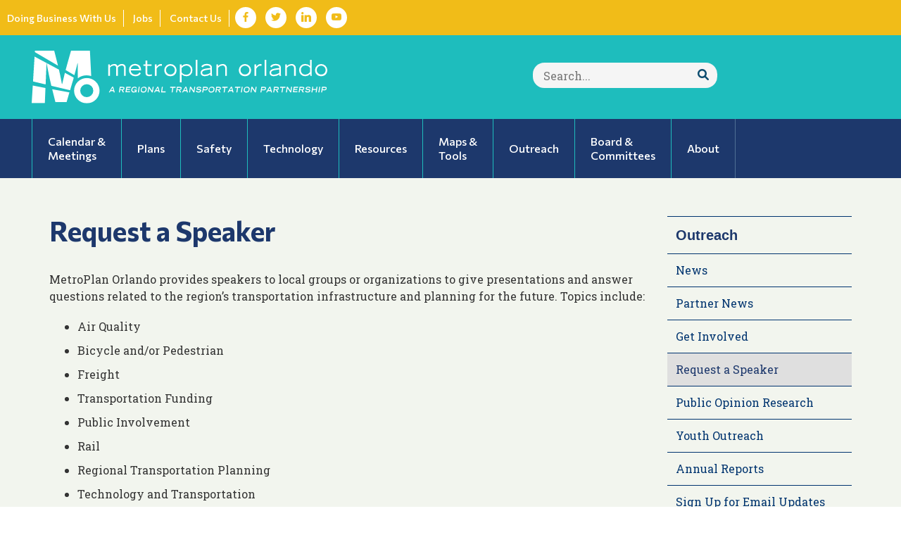

--- FILE ---
content_type: text/html; charset=UTF-8
request_url: https://metroplanorlando.gov/community-outreach/request-a-speaker/
body_size: 17857
content:
<!DOCTYPE html>
<html lang="en-US">
	<head>
	
		<meta charset="utf-8">
		<meta http-equiv="X-UA-Compatible" content="IE=edge">
<script type="text/javascript">
var gform;gform||(document.addEventListener("gform_main_scripts_loaded",function(){gform.scriptsLoaded=!0}),window.addEventListener("DOMContentLoaded",function(){gform.domLoaded=!0}),gform={domLoaded:!1,scriptsLoaded:!1,initializeOnLoaded:function(o){gform.domLoaded&&gform.scriptsLoaded?o():!gform.domLoaded&&gform.scriptsLoaded?window.addEventListener("DOMContentLoaded",o):document.addEventListener("gform_main_scripts_loaded",o)},hooks:{action:{},filter:{}},addAction:function(o,n,r,t){gform.addHook("action",o,n,r,t)},addFilter:function(o,n,r,t){gform.addHook("filter",o,n,r,t)},doAction:function(o){gform.doHook("action",o,arguments)},applyFilters:function(o){return gform.doHook("filter",o,arguments)},removeAction:function(o,n){gform.removeHook("action",o,n)},removeFilter:function(o,n,r){gform.removeHook("filter",o,n,r)},addHook:function(o,n,r,t,i){null==gform.hooks[o][n]&&(gform.hooks[o][n]=[]);var e=gform.hooks[o][n];null==i&&(i=n+"_"+e.length),gform.hooks[o][n].push({tag:i,callable:r,priority:t=null==t?10:t})},doHook:function(n,o,r){var t;if(r=Array.prototype.slice.call(r,1),null!=gform.hooks[n][o]&&((o=gform.hooks[n][o]).sort(function(o,n){return o.priority-n.priority}),o.forEach(function(o){"function"!=typeof(t=o.callable)&&(t=window[t]),"action"==n?t.apply(null,r):r[0]=t.apply(null,r)})),"filter"==n)return r[0]},removeHook:function(o,n,t,i){var r;null!=gform.hooks[o][n]&&(r=(r=gform.hooks[o][n]).filter(function(o,n,r){return!!(null!=i&&i!=o.tag||null!=t&&t!=o.priority)}),gform.hooks[o][n]=r)}});
</script>

		<meta name="viewport" content="width=device-width, initial-scale=1">
		<meta name="google-site-verification" content="cXxWSvJ_Lid0vmR9haSBW2YlYnMNMTSQ8M7wgwHlVS8" />
		

		<link rel="apple-touch-icon" sizes="180x180" href="/ico/apple-touch-icon.png">
		<link rel="icon" type="image/png" href="/ico/favicon-32x32.png" sizes="32x32">
		<link rel="icon" type="image/png" href="/ico/favicon-16x16.png" sizes="16x16">
		<link rel="manifest" href="/ico/manifest.json">
		<link rel="mask-icon" href="/ico/safari-pinned-tab.svg" color="#5bbad5">
		<link rel="shortcut icon" href="/ico/favicon.ico">
		<meta name="msapplication-config" content="/ico/browserconfig.xml">
		<meta name="theme-color" content="#ffffff">
		
		<link rel="preconnect" href="https://fonts.googleapis.com">
		<link rel="preconnect" href="https://fonts.gstatic.com" crossorigin>



		<title>Request a Speaker  |   MetroPlan Orlando</title>

				
		<meta name='robots' content='max-image-preview:large' />
<!-- Grow Social by Mediavine v.1.20.1 https://marketplace.mediavine.com/grow-social-pro/ -->
<meta property="og:locale" content="en_US" />
<meta property="og:type" content="article" />
<meta property="og:title" content="Request a Speaker" />
<meta property="og:description" content="MetroPlan Orlando provides speakers to local groups or organizations to give presentations and answer questions related to the region’s transportation infrastructure and planning for the future. Topics include: Air Quality Bicycle and/or Pedestrian Freight Transportation" />
<meta property="og:url" content="https://metroplanorlando.gov/community-outreach/request-a-speaker/" />
<meta property="og:site_name" content="MetroPlan Orlando" />
<meta property="og:updated_time" content="2021-08-17T13:18:39+00:00" />
<meta property="article:published_time" content="2016-07-07T09:52:47+00:00" />
<meta property="article:modified_time" content="2021-08-17T13:18:39+00:00" />
<meta name="twitter:card" content="summary_large_image" />
<meta name="twitter:title" content="Request a Speaker" />
<meta name="twitter:description" content="MetroPlan Orlando provides speakers to local groups or organizations to give presentations and answer questions related to the region’s transportation infrastructure and planning for the future. Topics include: Air Quality Bicycle and/or Pedestrian Freight Transportation" />
<!-- Grow Social by Mediavine v.1.20.1 https://marketplace.mediavine.com/grow-social-pro/ -->
<link rel='dns-prefetch' href='//cdnjs.cloudflare.com' />
<link rel='dns-prefetch' href='//www.google.com' />
<script type="text/javascript">
window._wpemojiSettings = {"baseUrl":"https:\/\/s.w.org\/images\/core\/emoji\/14.0.0\/72x72\/","ext":".png","svgUrl":"https:\/\/s.w.org\/images\/core\/emoji\/14.0.0\/svg\/","svgExt":".svg","source":{"concatemoji":"https:\/\/metroplanorlando.gov\/wp-includes\/js\/wp-emoji-release.min.js?ver=6.3"}};
/*! This file is auto-generated */
!function(i,n){var o,s,e;function c(e){try{var t={supportTests:e,timestamp:(new Date).valueOf()};sessionStorage.setItem(o,JSON.stringify(t))}catch(e){}}function p(e,t,n){e.clearRect(0,0,e.canvas.width,e.canvas.height),e.fillText(t,0,0);var t=new Uint32Array(e.getImageData(0,0,e.canvas.width,e.canvas.height).data),r=(e.clearRect(0,0,e.canvas.width,e.canvas.height),e.fillText(n,0,0),new Uint32Array(e.getImageData(0,0,e.canvas.width,e.canvas.height).data));return t.every(function(e,t){return e===r[t]})}function u(e,t,n){switch(t){case"flag":return n(e,"\ud83c\udff3\ufe0f\u200d\u26a7\ufe0f","\ud83c\udff3\ufe0f\u200b\u26a7\ufe0f")?!1:!n(e,"\ud83c\uddfa\ud83c\uddf3","\ud83c\uddfa\u200b\ud83c\uddf3")&&!n(e,"\ud83c\udff4\udb40\udc67\udb40\udc62\udb40\udc65\udb40\udc6e\udb40\udc67\udb40\udc7f","\ud83c\udff4\u200b\udb40\udc67\u200b\udb40\udc62\u200b\udb40\udc65\u200b\udb40\udc6e\u200b\udb40\udc67\u200b\udb40\udc7f");case"emoji":return!n(e,"\ud83e\udef1\ud83c\udffb\u200d\ud83e\udef2\ud83c\udfff","\ud83e\udef1\ud83c\udffb\u200b\ud83e\udef2\ud83c\udfff")}return!1}function f(e,t,n){var r="undefined"!=typeof WorkerGlobalScope&&self instanceof WorkerGlobalScope?new OffscreenCanvas(300,150):i.createElement("canvas"),a=r.getContext("2d",{willReadFrequently:!0}),o=(a.textBaseline="top",a.font="600 32px Arial",{});return e.forEach(function(e){o[e]=t(a,e,n)}),o}function t(e){var t=i.createElement("script");t.src=e,t.defer=!0,i.head.appendChild(t)}"undefined"!=typeof Promise&&(o="wpEmojiSettingsSupports",s=["flag","emoji"],n.supports={everything:!0,everythingExceptFlag:!0},e=new Promise(function(e){i.addEventListener("DOMContentLoaded",e,{once:!0})}),new Promise(function(t){var n=function(){try{var e=JSON.parse(sessionStorage.getItem(o));if("object"==typeof e&&"number"==typeof e.timestamp&&(new Date).valueOf()<e.timestamp+604800&&"object"==typeof e.supportTests)return e.supportTests}catch(e){}return null}();if(!n){if("undefined"!=typeof Worker&&"undefined"!=typeof OffscreenCanvas&&"undefined"!=typeof URL&&URL.createObjectURL&&"undefined"!=typeof Blob)try{var e="postMessage("+f.toString()+"("+[JSON.stringify(s),u.toString(),p.toString()].join(",")+"));",r=new Blob([e],{type:"text/javascript"}),a=new Worker(URL.createObjectURL(r),{name:"wpTestEmojiSupports"});return void(a.onmessage=function(e){c(n=e.data),a.terminate(),t(n)})}catch(e){}c(n=f(s,u,p))}t(n)}).then(function(e){for(var t in e)n.supports[t]=e[t],n.supports.everything=n.supports.everything&&n.supports[t],"flag"!==t&&(n.supports.everythingExceptFlag=n.supports.everythingExceptFlag&&n.supports[t]);n.supports.everythingExceptFlag=n.supports.everythingExceptFlag&&!n.supports.flag,n.DOMReady=!1,n.readyCallback=function(){n.DOMReady=!0}}).then(function(){return e}).then(function(){var e;n.supports.everything||(n.readyCallback(),(e=n.source||{}).concatemoji?t(e.concatemoji):e.wpemoji&&e.twemoji&&(t(e.twemoji),t(e.wpemoji)))}))}((window,document),window._wpemojiSettings);
</script>
<style type="text/css">
img.wp-smiley,
img.emoji {
	display: inline !important;
	border: none !important;
	box-shadow: none !important;
	height: 1em !important;
	width: 1em !important;
	margin: 0 0.07em !important;
	vertical-align: -0.1em !important;
	background: none !important;
	padding: 0 !important;
}
</style>
	<link rel='stylesheet' id='gravity_forms_theme_reset-css' href='https://metroplanorlando.gov/wp-content/plugins/gravityforms/assets/css/dist/gravity-forms-theme-reset.min.css?ver=2.7.12' type='text/css' media='all' />
<link rel='stylesheet' id='gravity_forms_theme_foundation-css' href='https://metroplanorlando.gov/wp-content/plugins/gravityforms/assets/css/dist/gravity-forms-theme-foundation.min.css?ver=2.7.12' type='text/css' media='all' />
<link rel='stylesheet' id='gravity_forms_theme_framework-css' href='https://metroplanorlando.gov/wp-content/plugins/gravityforms/assets/css/dist/gravity-forms-theme-framework.min.css?ver=2.7.12' type='text/css' media='all' />
<link rel='stylesheet' id='gravity_forms_orbital_theme-css' href='https://metroplanorlando.gov/wp-content/plugins/gravityforms/assets/css/dist/gravity-forms-orbital-theme.min.css?ver=2.7.12' type='text/css' media='all' />
<link rel='stylesheet' id='gforms_reset_css-css' href='https://metroplanorlando.gov/wp-content/plugins/gravityforms/legacy/css/formreset.min.css?ver=2.7.12' type='text/css' media='all' />
<link rel='stylesheet' id='gforms_formsmain_css-css' href='https://metroplanorlando.gov/wp-content/plugins/gravityforms/legacy/css/formsmain.min.css?ver=2.7.12' type='text/css' media='all' />
<link rel='stylesheet' id='gforms_ready_class_css-css' href='https://metroplanorlando.gov/wp-content/plugins/gravityforms/legacy/css/readyclass.min.css?ver=2.7.12' type='text/css' media='all' />
<link rel='stylesheet' id='gforms_browsers_css-css' href='https://metroplanorlando.gov/wp-content/plugins/gravityforms/legacy/css/browsers.min.css?ver=2.7.12' type='text/css' media='all' />
<link rel='stylesheet' id='wp-block-library-css' href='https://metroplanorlando.gov/wp-includes/css/dist/block-library/style.min.css?ver=6.3' type='text/css' media='all' />
<style id='classic-theme-styles-inline-css' type='text/css'>
/*! This file is auto-generated */
.wp-block-button__link{color:#fff;background-color:#32373c;border-radius:9999px;box-shadow:none;text-decoration:none;padding:calc(.667em + 2px) calc(1.333em + 2px);font-size:1.125em}.wp-block-file__button{background:#32373c;color:#fff;text-decoration:none}
</style>
<style id='global-styles-inline-css' type='text/css'>
body{--wp--preset--color--black: #000000;--wp--preset--color--cyan-bluish-gray: #abb8c3;--wp--preset--color--white: #ffffff;--wp--preset--color--pale-pink: #f78da7;--wp--preset--color--vivid-red: #cf2e2e;--wp--preset--color--luminous-vivid-orange: #ff6900;--wp--preset--color--luminous-vivid-amber: #fcb900;--wp--preset--color--light-green-cyan: #7bdcb5;--wp--preset--color--vivid-green-cyan: #00d084;--wp--preset--color--pale-cyan-blue: #8ed1fc;--wp--preset--color--vivid-cyan-blue: #0693e3;--wp--preset--color--vivid-purple: #9b51e0;--wp--preset--gradient--vivid-cyan-blue-to-vivid-purple: linear-gradient(135deg,rgba(6,147,227,1) 0%,rgb(155,81,224) 100%);--wp--preset--gradient--light-green-cyan-to-vivid-green-cyan: linear-gradient(135deg,rgb(122,220,180) 0%,rgb(0,208,130) 100%);--wp--preset--gradient--luminous-vivid-amber-to-luminous-vivid-orange: linear-gradient(135deg,rgba(252,185,0,1) 0%,rgba(255,105,0,1) 100%);--wp--preset--gradient--luminous-vivid-orange-to-vivid-red: linear-gradient(135deg,rgba(255,105,0,1) 0%,rgb(207,46,46) 100%);--wp--preset--gradient--very-light-gray-to-cyan-bluish-gray: linear-gradient(135deg,rgb(238,238,238) 0%,rgb(169,184,195) 100%);--wp--preset--gradient--cool-to-warm-spectrum: linear-gradient(135deg,rgb(74,234,220) 0%,rgb(151,120,209) 20%,rgb(207,42,186) 40%,rgb(238,44,130) 60%,rgb(251,105,98) 80%,rgb(254,248,76) 100%);--wp--preset--gradient--blush-light-purple: linear-gradient(135deg,rgb(255,206,236) 0%,rgb(152,150,240) 100%);--wp--preset--gradient--blush-bordeaux: linear-gradient(135deg,rgb(254,205,165) 0%,rgb(254,45,45) 50%,rgb(107,0,62) 100%);--wp--preset--gradient--luminous-dusk: linear-gradient(135deg,rgb(255,203,112) 0%,rgb(199,81,192) 50%,rgb(65,88,208) 100%);--wp--preset--gradient--pale-ocean: linear-gradient(135deg,rgb(255,245,203) 0%,rgb(182,227,212) 50%,rgb(51,167,181) 100%);--wp--preset--gradient--electric-grass: linear-gradient(135deg,rgb(202,248,128) 0%,rgb(113,206,126) 100%);--wp--preset--gradient--midnight: linear-gradient(135deg,rgb(2,3,129) 0%,rgb(40,116,252) 100%);--wp--preset--font-size--small: 13px;--wp--preset--font-size--medium: 20px;--wp--preset--font-size--large: 36px;--wp--preset--font-size--x-large: 42px;--wp--preset--spacing--20: 0.44rem;--wp--preset--spacing--30: 0.67rem;--wp--preset--spacing--40: 1rem;--wp--preset--spacing--50: 1.5rem;--wp--preset--spacing--60: 2.25rem;--wp--preset--spacing--70: 3.38rem;--wp--preset--spacing--80: 5.06rem;--wp--preset--shadow--natural: 6px 6px 9px rgba(0, 0, 0, 0.2);--wp--preset--shadow--deep: 12px 12px 50px rgba(0, 0, 0, 0.4);--wp--preset--shadow--sharp: 6px 6px 0px rgba(0, 0, 0, 0.2);--wp--preset--shadow--outlined: 6px 6px 0px -3px rgba(255, 255, 255, 1), 6px 6px rgba(0, 0, 0, 1);--wp--preset--shadow--crisp: 6px 6px 0px rgba(0, 0, 0, 1);}:where(.is-layout-flex){gap: 0.5em;}:where(.is-layout-grid){gap: 0.5em;}body .is-layout-flow > .alignleft{float: left;margin-inline-start: 0;margin-inline-end: 2em;}body .is-layout-flow > .alignright{float: right;margin-inline-start: 2em;margin-inline-end: 0;}body .is-layout-flow > .aligncenter{margin-left: auto !important;margin-right: auto !important;}body .is-layout-constrained > .alignleft{float: left;margin-inline-start: 0;margin-inline-end: 2em;}body .is-layout-constrained > .alignright{float: right;margin-inline-start: 2em;margin-inline-end: 0;}body .is-layout-constrained > .aligncenter{margin-left: auto !important;margin-right: auto !important;}body .is-layout-constrained > :where(:not(.alignleft):not(.alignright):not(.alignfull)){max-width: var(--wp--style--global--content-size);margin-left: auto !important;margin-right: auto !important;}body .is-layout-constrained > .alignwide{max-width: var(--wp--style--global--wide-size);}body .is-layout-flex{display: flex;}body .is-layout-flex{flex-wrap: wrap;align-items: center;}body .is-layout-flex > *{margin: 0;}body .is-layout-grid{display: grid;}body .is-layout-grid > *{margin: 0;}:where(.wp-block-columns.is-layout-flex){gap: 2em;}:where(.wp-block-columns.is-layout-grid){gap: 2em;}:where(.wp-block-post-template.is-layout-flex){gap: 1.25em;}:where(.wp-block-post-template.is-layout-grid){gap: 1.25em;}.has-black-color{color: var(--wp--preset--color--black) !important;}.has-cyan-bluish-gray-color{color: var(--wp--preset--color--cyan-bluish-gray) !important;}.has-white-color{color: var(--wp--preset--color--white) !important;}.has-pale-pink-color{color: var(--wp--preset--color--pale-pink) !important;}.has-vivid-red-color{color: var(--wp--preset--color--vivid-red) !important;}.has-luminous-vivid-orange-color{color: var(--wp--preset--color--luminous-vivid-orange) !important;}.has-luminous-vivid-amber-color{color: var(--wp--preset--color--luminous-vivid-amber) !important;}.has-light-green-cyan-color{color: var(--wp--preset--color--light-green-cyan) !important;}.has-vivid-green-cyan-color{color: var(--wp--preset--color--vivid-green-cyan) !important;}.has-pale-cyan-blue-color{color: var(--wp--preset--color--pale-cyan-blue) !important;}.has-vivid-cyan-blue-color{color: var(--wp--preset--color--vivid-cyan-blue) !important;}.has-vivid-purple-color{color: var(--wp--preset--color--vivid-purple) !important;}.has-black-background-color{background-color: var(--wp--preset--color--black) !important;}.has-cyan-bluish-gray-background-color{background-color: var(--wp--preset--color--cyan-bluish-gray) !important;}.has-white-background-color{background-color: var(--wp--preset--color--white) !important;}.has-pale-pink-background-color{background-color: var(--wp--preset--color--pale-pink) !important;}.has-vivid-red-background-color{background-color: var(--wp--preset--color--vivid-red) !important;}.has-luminous-vivid-orange-background-color{background-color: var(--wp--preset--color--luminous-vivid-orange) !important;}.has-luminous-vivid-amber-background-color{background-color: var(--wp--preset--color--luminous-vivid-amber) !important;}.has-light-green-cyan-background-color{background-color: var(--wp--preset--color--light-green-cyan) !important;}.has-vivid-green-cyan-background-color{background-color: var(--wp--preset--color--vivid-green-cyan) !important;}.has-pale-cyan-blue-background-color{background-color: var(--wp--preset--color--pale-cyan-blue) !important;}.has-vivid-cyan-blue-background-color{background-color: var(--wp--preset--color--vivid-cyan-blue) !important;}.has-vivid-purple-background-color{background-color: var(--wp--preset--color--vivid-purple) !important;}.has-black-border-color{border-color: var(--wp--preset--color--black) !important;}.has-cyan-bluish-gray-border-color{border-color: var(--wp--preset--color--cyan-bluish-gray) !important;}.has-white-border-color{border-color: var(--wp--preset--color--white) !important;}.has-pale-pink-border-color{border-color: var(--wp--preset--color--pale-pink) !important;}.has-vivid-red-border-color{border-color: var(--wp--preset--color--vivid-red) !important;}.has-luminous-vivid-orange-border-color{border-color: var(--wp--preset--color--luminous-vivid-orange) !important;}.has-luminous-vivid-amber-border-color{border-color: var(--wp--preset--color--luminous-vivid-amber) !important;}.has-light-green-cyan-border-color{border-color: var(--wp--preset--color--light-green-cyan) !important;}.has-vivid-green-cyan-border-color{border-color: var(--wp--preset--color--vivid-green-cyan) !important;}.has-pale-cyan-blue-border-color{border-color: var(--wp--preset--color--pale-cyan-blue) !important;}.has-vivid-cyan-blue-border-color{border-color: var(--wp--preset--color--vivid-cyan-blue) !important;}.has-vivid-purple-border-color{border-color: var(--wp--preset--color--vivid-purple) !important;}.has-vivid-cyan-blue-to-vivid-purple-gradient-background{background: var(--wp--preset--gradient--vivid-cyan-blue-to-vivid-purple) !important;}.has-light-green-cyan-to-vivid-green-cyan-gradient-background{background: var(--wp--preset--gradient--light-green-cyan-to-vivid-green-cyan) !important;}.has-luminous-vivid-amber-to-luminous-vivid-orange-gradient-background{background: var(--wp--preset--gradient--luminous-vivid-amber-to-luminous-vivid-orange) !important;}.has-luminous-vivid-orange-to-vivid-red-gradient-background{background: var(--wp--preset--gradient--luminous-vivid-orange-to-vivid-red) !important;}.has-very-light-gray-to-cyan-bluish-gray-gradient-background{background: var(--wp--preset--gradient--very-light-gray-to-cyan-bluish-gray) !important;}.has-cool-to-warm-spectrum-gradient-background{background: var(--wp--preset--gradient--cool-to-warm-spectrum) !important;}.has-blush-light-purple-gradient-background{background: var(--wp--preset--gradient--blush-light-purple) !important;}.has-blush-bordeaux-gradient-background{background: var(--wp--preset--gradient--blush-bordeaux) !important;}.has-luminous-dusk-gradient-background{background: var(--wp--preset--gradient--luminous-dusk) !important;}.has-pale-ocean-gradient-background{background: var(--wp--preset--gradient--pale-ocean) !important;}.has-electric-grass-gradient-background{background: var(--wp--preset--gradient--electric-grass) !important;}.has-midnight-gradient-background{background: var(--wp--preset--gradient--midnight) !important;}.has-small-font-size{font-size: var(--wp--preset--font-size--small) !important;}.has-medium-font-size{font-size: var(--wp--preset--font-size--medium) !important;}.has-large-font-size{font-size: var(--wp--preset--font-size--large) !important;}.has-x-large-font-size{font-size: var(--wp--preset--font-size--x-large) !important;}
.wp-block-navigation a:where(:not(.wp-element-button)){color: inherit;}
:where(.wp-block-post-template.is-layout-flex){gap: 1.25em;}:where(.wp-block-post-template.is-layout-grid){gap: 1.25em;}
:where(.wp-block-columns.is-layout-flex){gap: 2em;}:where(.wp-block-columns.is-layout-grid){gap: 2em;}
.wp-block-pullquote{font-size: 1.5em;line-height: 1.6;}
</style>
<link rel='stylesheet' id='dpsp-frontend-style-pro-css' href='https://metroplanorlando.gov/wp-content/plugins/social-pug/assets/dist/style-frontend-pro.1.20.1.css?ver=1.20.1' type='text/css' media='all' />
<link rel='stylesheet' id='normalize-css' href='https://metroplanorlando.gov/wp-content/themes/mpo2022/css/normalize.css?ver=1.0.0' type='text/css' media='all' />
<link rel='stylesheet' id='bootstrap-styles-css' href='https://metroplanorlando.gov/wp-content/themes/mpo2022/css/bootstrap.min.css?ver=1.0.0' type='text/css' media='all' />
<link rel='stylesheet' id='fa-styles-css' href='https://metroplanorlando.gov/wp-content/themes/mpo2022/css/all.css?ver=1.0.0' type='text/css' media='all' />
<link rel='stylesheet' id='mpo-styles-css' href='https://metroplanorlando.gov/wp-content/themes/mpo2022/css/metroplan.css?ver=1.0.0' type='text/css' media='all' />
<link rel='stylesheet' id='style-css' href='https://metroplanorlando.gov/wp-content/themes/mpo2022/style.css?ver=1.0.0' type='text/css' media='all' />
<script type='text/javascript' src='https://metroplanorlando.gov/wp-content/themes/mpo2022/js/jquery.js' id='jquery-js'></script>
<script type='text/javascript' defer='defer' src='https://metroplanorlando.gov/wp-content/plugins/gravityforms/js/jquery.json.min.js?ver=2.7.12' id='gform_json-js'></script>
<script type='text/javascript' id='gform_gravityforms-js-extra'>
/* <![CDATA[ */
var gf_global = {"gf_currency_config":{"name":"U.S. Dollar","symbol_left":"$","symbol_right":"","symbol_padding":"","thousand_separator":",","decimal_separator":".","decimals":2,"code":"USD"},"base_url":"https:\/\/metroplanorlando.gov\/wp-content\/plugins\/gravityforms","number_formats":[],"spinnerUrl":"https:\/\/metroplanorlando.gov\/wp-content\/plugins\/gravityforms\/images\/spinner.svg","version_hash":"ca9dd389d81d8f1020dcfcba4d788c38","strings":{"newRowAdded":"New row added.","rowRemoved":"Row removed","formSaved":"The form has been saved.  The content contains the link to return and complete the form."}};
var gf_global = {"gf_currency_config":{"name":"U.S. Dollar","symbol_left":"$","symbol_right":"","symbol_padding":"","thousand_separator":",","decimal_separator":".","decimals":2,"code":"USD"},"base_url":"https:\/\/metroplanorlando.gov\/wp-content\/plugins\/gravityforms","number_formats":[],"spinnerUrl":"https:\/\/metroplanorlando.gov\/wp-content\/plugins\/gravityforms\/images\/spinner.svg","version_hash":"ca9dd389d81d8f1020dcfcba4d788c38","strings":{"newRowAdded":"New row added.","rowRemoved":"Row removed","formSaved":"The form has been saved.  The content contains the link to return and complete the form."}};
var gform_i18n = {"datepicker":{"days":{"monday":"Mo","tuesday":"Tu","wednesday":"We","thursday":"Th","friday":"Fr","saturday":"Sa","sunday":"Su"},"months":{"january":"January","february":"February","march":"March","april":"April","may":"May","june":"June","july":"July","august":"August","september":"September","october":"October","november":"November","december":"December"},"firstDay":0,"iconText":"Select date"}};
var gf_legacy_multi = {"2":"1","1":"1"};
var gform_gravityforms = {"strings":{"invalid_file_extension":"This type of file is not allowed. Must be one of the following:","delete_file":"Delete this file","in_progress":"in progress","file_exceeds_limit":"File exceeds size limit","illegal_extension":"This type of file is not allowed.","max_reached":"Maximum number of files reached","unknown_error":"There was a problem while saving the file on the server","currently_uploading":"Please wait for the uploading to complete","cancel":"Cancel","cancel_upload":"Cancel this upload","cancelled":"Cancelled"},"vars":{"images_url":"https:\/\/metroplanorlando.gov\/wp-content\/plugins\/gravityforms\/images"}};
/* ]]> */
</script>
<script id="gform_gravityforms-js-before" type="text/javascript">

</script>
<script type='text/javascript' defer='defer' src='https://metroplanorlando.gov/wp-content/plugins/gravityforms/js/gravityforms.min.js?ver=2.7.12' id='gform_gravityforms-js'></script>
<script type='text/javascript' defer='defer' src='https://metroplanorlando.gov/wp-content/plugins/gravityforms/assets/js/dist/utils.min.js?ver=9cecf9943583937c8b36678fadcce50d' id='gform_gravityforms_utils-js'></script>
<script type='text/javascript' src='https://metroplanorlando.gov/wp-content/themes/mpo2022/js/bootstrap.min.js?ver=1.0.0' id='bootstrap-script-js'></script>
<script type='text/javascript' src='https://metroplanorlando.gov/wp-content/themes/mpo2022/js/plugins.js?ver=1.0.0' id='mpo-plugins-js'></script>
<script type='text/javascript' src='https://cdnjs.cloudflare.com/ajax/libs/gsap/3.10.4/gsap.min.js?ver=1.0.0' id='gsap-js-js'></script>
<script type='text/javascript' src='https://metroplanorlando.gov/wp-content/themes/mpo2022/js/init.js?ver=1.0.0' id='mpo-init-js'></script>
<script type='text/javascript' src='https://metroplanorlando.gov/wp-content/themes/mpo2022/heros/heros.js?ver=1.0.0' id='mpo-heros-js'></script>
<script type='text/javascript' defer='defer' src='https://www.google.com/recaptcha/api.js?hl=en&#038;ver=6.3#038;render=explicit' id='gform_recaptcha-js'></script>
<link rel="https://api.w.org/" href="https://metroplanorlando.gov/wp-json/" /><link rel="alternate" type="application/json" href="https://metroplanorlando.gov/wp-json/wp/v2/pages/374" /><link rel="EditURI" type="application/rsd+xml" title="RSD" href="https://metroplanorlando.gov/xmlrpc.php?rsd" />
<meta name="generator" content="WordPress 6.3" />
<link rel="canonical" href="https://metroplanorlando.gov/community-outreach/request-a-speaker/" />
<link rel='shortlink' href='https://metroplanorlando.gov/?p=374' />
<link rel="alternate" type="application/json+oembed" href="https://metroplanorlando.gov/wp-json/oembed/1.0/embed?url=https%3A%2F%2Fmetroplanorlando.gov%2Fcommunity-outreach%2Frequest-a-speaker%2F" />
<link rel="alternate" type="text/xml+oembed" href="https://metroplanorlando.gov/wp-json/oembed/1.0/embed?url=https%3A%2F%2Fmetroplanorlando.gov%2Fcommunity-outreach%2Frequest-a-speaker%2F&#038;format=xml" />
<style type="text/css" data-source="Grow Social by Mediavine">
				@media screen and ( max-width : 720px ) {
					.dpsp-content-wrapper.dpsp-hide-on-mobile,
					.dpsp-share-text.dpsp-hide-on-mobile,
					.dpsp-content-wrapper .dpsp-network-label {
						display: none;
					}
					.dpsp-has-spacing .dpsp-networks-btns-wrapper li {
						margin:0 2% 10px 0;
					}
					.dpsp-network-btn.dpsp-has-label:not(.dpsp-has-count) {
						max-height: 40px;
						padding: 0;
						justify-content: center;
					}
					.dpsp-content-wrapper.dpsp-size-small .dpsp-network-btn.dpsp-has-label:not(.dpsp-has-count){
						max-height: 32px;
					}
					.dpsp-content-wrapper.dpsp-size-large .dpsp-network-btn.dpsp-has-label:not(.dpsp-has-count){
						max-height: 46px;
					}
				}
			</style><meta name="tec-api-version" content="v1"><meta name="tec-api-origin" content="https://metroplanorlando.gov"><link rel="https://theeventscalendar.com/" href="https://metroplanorlando.gov/wp-json/tribe/events/v1/" />		<style type="text/css" id="wp-custom-css">
			.gchoice label {
	font-size: 14px !important;
}		</style>
		
		<!-- Google tag (gtag.js) -->
		<script async src="https://www.googletagmanager.com/gtag/js?id=G-B0YRVZ3LEM"></script>
		<script>
		window.dataLayer = window.dataLayer || [];
		function gtag(){dataLayer.push(arguments);}
		gtag('js', new Date());

		gtag('config', 'G-B0YRVZ3LEM');
		</script>
			
	</head>
<body class="page-template-default page page-id-374 page-child parent-pageid-144 tribe-no-js tribe-bar-is-disabled page-request-a-speaker">
	
	<div class="mobile-menu">
		<nav>
			<a href="#" id="menu-close" role="button"><span class="glyphicon glyphicon-remove"></span> CLOSE</a>
		   <ul id="menu-mobile" class="menu"><li id="menu-item-3221" class="menu-item menu-item-type-post_type menu-item-object-page menu-item-home menu-item-3221"><a href="https://metroplanorlando.gov/">Home</a></li>
<li id="menu-item-3222" class="menu-item menu-item-type-post_type menu-item-object-page menu-item-3222"><a href="https://metroplanorlando.gov/calendar-meeting-materials/">Calendar &#038; Meeting Materials</a></li>
<li id="menu-item-3227" class="menu-item menu-item-type-post_type menu-item-object-page menu-item-3227"><a href="https://metroplanorlando.gov/plans/">Plans</a></li>
<li id="menu-item-17966" class="menu-item menu-item-type-post_type menu-item-object-page menu-item-17966"><a href="https://metroplanorlando.gov/safety/">Safety</a></li>
<li id="menu-item-17967" class="menu-item menu-item-type-post_type menu-item-object-page menu-item-17967"><a href="https://metroplanorlando.gov/technology/">Technology</a></li>
<li id="menu-item-3223" class="menu-item menu-item-type-post_type menu-item-object-page menu-item-3223"><a href="https://metroplanorlando.gov/programs-resources/">Resources</a></li>
<li id="menu-item-3224" class="menu-item menu-item-type-post_type menu-item-object-page menu-item-3224"><a href="https://metroplanorlando.gov/maps-tools/">Maps &#038; Tools</a></li>
<li id="menu-item-3225" class="menu-item menu-item-type-post_type menu-item-object-page current-page-ancestor menu-item-3225"><a href="https://metroplanorlando.gov/community-outreach/">Outreach</a></li>
<li id="menu-item-3226" class="menu-item menu-item-type-post_type menu-item-object-page menu-item-3226"><a href="https://metroplanorlando.gov/board-committees/">Board &#038; Committees</a></li>
<li id="menu-item-3228" class="menu-item menu-item-type-post_type menu-item-object-page menu-item-3228"><a href="https://metroplanorlando.gov/about-us/">About Us</a></li>
<li id="menu-item-3229" class="menu-item menu-item-type-post_type menu-item-object-page menu-item-3229"><a href="https://metroplanorlando.gov/about-us/contact/">Contact Us</a></li>
</ul>		</nav>
	</div>
	
	<header>
		<nav class="top-nav visible-md-block visible-lg-block">
			<div class="container-fluid">
				<div class="row">
					<div class="top-nav-wrap">

						<ul class="top-menu">
							<li id="menu-item-167" class="menu-item menu-item-type-post_type menu-item-object-page menu-item-167"><a href="https://metroplanorlando.gov/about-us/doing-business-with-us/">Doing Business With Us</a></li>
<li id="menu-item-168" class="menu-item menu-item-type-post_type menu-item-object-page menu-item-168"><a href="https://metroplanorlando.gov/about-us/job-opportunities/">Jobs</a></li>
<li id="menu-item-171" class="menu-item menu-item-type-post_type menu-item-object-page menu-item-171"><a href="https://metroplanorlando.gov/about-us/contact/">Contact Us</a></li>
																	<li><a href="https://www.facebook.com/MetroPlanOrlando" class="pure-button socicon-button" aria-label="Visit Facebook in new tab"><span class="socicon socicon-facebook"></span></a></li>
																
																	<li><a href="https://x.com/metroplan_orl" class="pure-button socicon-button" aria-label="Visit Twitter in new tab"><span class="socicon socicon-twitter"></span></a></li>
								
																	<li><a href="https://www.linkedin.com/company/metroplan-orlando/" class="pure-button socicon-button" aria-label="Visit LinkedIn in new tab"><span class="socicon socicon-linkedin"></span></a></li>
																
																	<li><a href="https://www.youtube.com/channel/UCpvVb2j0vgSEwJf0iaULFzg" class="pure-button socicon-button" aria-label="Visit YouTube in new tab"><span class="socicon socicon-youtube"></span></a></li>
																
							<li>
								<div id="google_translate_element"></div><script type="text/javascript">
								function googleTranslateElementInit() {
								  new google.translate.TranslateElement({pageLanguage: 'en', layout: google.translate.TranslateElement.InlineLayout.SIMPLE}, 'google_translate_element');
								}
								</script><script type="text/javascript" src="//translate.google.com/translate_a/element.js?cb=googleTranslateElementInit"></script>
							</li>
						</ul>
					</div>
				</div>
			</div>
		</nav>
		
		<div class="logo">
			<div class="container-fluid">
				<div class="row header-row">
					<div class="col-md-7">
						<a href="/" class="brand"><img src="https://metroplanorlando.gov/wp-content/themes/mpo2022/images/metroplanorlando.svg" alt="metroplan-orlando"></a>
					</div>
					<div class="col-md-4 col-lg-5 header-search">
						<form role="search" method="get" class="search-form" action="https://metroplanorlando.gov/">
    <label>
        <span class="screen-reader-text">Search for:</span>
        <input type="search" class="search-field" placeholder="Search..." value="" name="s" title="Search for:" />
    </label>
    <button type="submit">
        <i class="fa-solid fa-magnifying-glass"></i>
        <span class="visuallyhidden">Submit Search</span>
    </button>
</form>





					</div>

					<div class="col-1 burger-wrap">
						<button class="navbar-toggler menu-toggle" type="button" data-bs-toggle="collapse" data-bs-target="#main-menu" aria-controls="main-menu" aria-expanded="false" aria-label="Toggle navigation">
							<span>Menu</span>
							<span class="icon-bar"></span>
			                <span class="icon-bar"></span>
			                <span class="icon-bar"></span>
        				</button>
					</div>
				</div>
			</div>
		</div>
		
		<nav class="primary-nav navbar yamm">
			<div class="container-fluid">
				<div class="row">
					<div class="col-md-12">
						<ul class="nav navbar-nav">
						<li id="menu-item-17852" class="menu-item menu-item-type-post_type menu-item-object-page menu-item-has-children menu-item-17852 dropdown yamm-fw"><a title="Calendar &amp; Meetings" href="https://metroplanorlando.gov/calendar-meeting-materials/" class="dropdown-toggle"><span>Calendar &#038;<br>Meetings</span></a>
<div class="dropdown-menu">

<div class="row">

<div class="col-md-12">

<ul class="column-list-js">
	<li id="menu-item-17853" class="menu-item menu-item-type-post_type menu-item-object-page menu-item-17853"><a title="Calendar" href="https://metroplanorlando.gov/calendar-meeting-materials/calendar-page/">Calendar</a></li>	<li id="menu-item-18198" class="menu-item menu-item-type-custom menu-item-object-custom menu-item-18198"><a title="Upcoming Events &amp; Agendas" href="/calendar/list/">Upcoming Events &#038; Agendas</a></li>	<li id="menu-item-17855" class="menu-item menu-item-type-post_type menu-item-object-page menu-item-17855"><a title="Archived Meeting Materials" href="https://metroplanorlando.gov/calendar-meeting-materials/archived-meeting-materials/">Archived Meeting Materials</a></li>	<li id="menu-item-17856" class="menu-item menu-item-type-post_type menu-item-object-page menu-item-17856"><a title="Virtual Public Meeting Access" href="https://metroplanorlando.gov/calendar-meeting-materials/virtual-meetings/">Virtual Public Meeting Access</a></li></ul></div></div></div></li><li id="menu-item-17857" class="menu-item menu-item-type-post_type menu-item-object-page menu-item-has-children menu-item-17857 dropdown yamm-fw"><a title="Plans" href="https://metroplanorlando.gov/plans/" class="dropdown-toggle"><span>Plans</span></a>
<div class="dropdown-menu">

<div class="row">

<div class="col-md-12">

<ul class="column-list-js">
	<li id="menu-item-18927" class="menu-item menu-item-type-post_type menu-item-object-page menu-item-18927"><a title="2050 Metropolitan Transportation Plan" href="https://metroplanorlando.gov/plans/2050-metropolitan-transportation-plan/">2050 Metropolitan Transportation Plan</a></li>	<li id="menu-item-17859" class="menu-item menu-item-type-post_type menu-item-object-page menu-item-17859"><a title="Prioritized Project List" href="https://metroplanorlando.gov/plans/prioritized-project-list/">Prioritized Project List</a></li>	<li id="menu-item-17864" class="menu-item menu-item-type-post_type menu-item-object-page menu-item-17864"><a title="Transportation Improvement Program" href="https://metroplanorlando.gov/plans/transportation-improvement-program/">Transportation Improvement Program</a></li>	<li id="menu-item-18005" class="menu-item menu-item-type-post_type menu-item-object-page menu-item-18005"><a title="Transportation Systems Management &#038; Operations Master Plan" href="https://metroplanorlando.gov/plans/transportation-systems-management-operations-master-plan/">Transportation Systems Management &#038; Operations Master Plan</a></li>	<li id="menu-item-17862" class="menu-item menu-item-type-post_type menu-item-object-page menu-item-17862"><a title="Public Participation Plan" href="https://metroplanorlando.gov/plans/public-participation-plan/">Public Participation Plan</a></li>	<li id="menu-item-17865" class="menu-item menu-item-type-post_type menu-item-object-page menu-item-17865"><a title="Nondiscrimination &#038; Language Plan" href="https://metroplanorlando.gov/plans/nondiscrimination-language-plans/">Nondiscrimination &#038; Language Plan</a></li>	<li id="menu-item-17863" class="menu-item menu-item-type-post_type menu-item-object-page menu-item-17863"><a title="Unified Planning Work Program" href="https://metroplanorlando.gov/plans/unified-planning-work-program/">Unified Planning Work Program</a></li>	<li id="menu-item-18040" class="menu-item menu-item-type-custom menu-item-object-custom menu-item-18040"><a title="Document Archive" href="/archives/">Document Archive</a></li></ul></div></div></div></li><li id="menu-item-17866" class="menu-item menu-item-type-post_type menu-item-object-page menu-item-has-children menu-item-17866 dropdown yamm-fw"><a title="Safety" href="https://metroplanorlando.gov/safety/" class="dropdown-toggle"><span>Safety</span></a>
<div class="dropdown-menu">

<div class="row">

<div class="col-md-12">

<ul class="column-list-js">
	<li id="menu-item-17868" class="menu-item menu-item-type-post_type menu-item-object-page menu-item-17868"><a title="Vision Zero Central Florida" href="https://metroplanorlando.gov/safety/vision-zero-central-florida/">Vision Zero Central Florida</a></li>	<li id="menu-item-22726" class="menu-item menu-item-type-post_type menu-item-object-page menu-item-22726"><a title="Plans and Resources" href="https://metroplanorlando.gov/safety/plans-and-resources/">Plans and Resources</a></li>	<li id="menu-item-22725" class="menu-item menu-item-type-post_type menu-item-object-page menu-item-22725"><a title="Monitoring and Progress" href="https://metroplanorlando.gov/safety/monitoring-and-progress/">Monitoring and Progress</a></li>	<li id="menu-item-22724" class="menu-item menu-item-type-post_type menu-item-object-page menu-item-22724"><a title="Be Part of the Solution" href="https://metroplanorlando.gov/safety/be-part-of-the-solution/">Be Part of the Solution</a></li></ul></div></div></div></li><li id="menu-item-17871" class="menu-item menu-item-type-post_type menu-item-object-page menu-item-has-children menu-item-17871 dropdown yamm-fw"><a title="Technology" href="https://metroplanorlando.gov/technology/" class="dropdown-toggle"><span>Technology</span></a>
<div class="dropdown-menu">

<div class="row">

<div class="col-md-12">

<ul class="column-list-js">
	<li id="menu-item-17872" class="menu-item menu-item-type-post_type menu-item-object-page menu-item-17872"><a title="Transportation System Management &#038; Operations" href="https://metroplanorlando.gov/technology/transportation-system-management-operations/">Transportation System Management &#038; Operations</a></li>	<li id="menu-item-17873" class="menu-item menu-item-type-post_type menu-item-object-page menu-item-17873"><a title="Evolving Technology" href="https://metroplanorlando.gov/technology/evolving-technology/">Evolving Technology</a></li>	<li id="menu-item-17874" class="menu-item menu-item-type-post_type menu-item-object-page menu-item-17874"><a title="Signal Retiming" href="https://metroplanorlando.gov/technology/signal-retiming/">Signal Retiming</a></li>	<li id="menu-item-17875" class="menu-item menu-item-type-post_type menu-item-object-page menu-item-17875"><a title="CAV Readiness Study" href="https://metroplanorlando.gov/technology/cav-readiness-study/">CAV Readiness Study</a></li></ul></div></div></div></li><li id="menu-item-17876" class="menu-item menu-item-type-post_type menu-item-object-page menu-item-has-children menu-item-17876 dropdown yamm-fw"><a title="Resources" href="https://metroplanorlando.gov/programs-resources/" class="dropdown-toggle"><span>Resources</span></a>
<div class="dropdown-menu">

<div class="row">

<div class="col-md-12">

<ul class="column-list-js">
	<li id="menu-item-17878" class="menu-item menu-item-type-post_type menu-item-object-page menu-item-17878"><a title="Health &#038; Transportation" href="https://metroplanorlando.gov/programs-resources/health-transportation/">Health &#038; Transportation</a></li>	<li id="menu-item-17879" class="menu-item menu-item-type-post_type menu-item-object-page menu-item-17879"><a title="Air Quality" href="https://metroplanorlando.gov/programs-resources/air-quality/">Air Quality</a></li>	<li id="menu-item-17880" class="menu-item menu-item-type-post_type menu-item-object-page menu-item-17880"><a title="Transit" href="https://metroplanorlando.gov/programs-resources/transit/">Transit</a></li>	<li id="menu-item-17881" class="menu-item menu-item-type-post_type menu-item-object-page menu-item-17881"><a title="Transportation Disadvantaged" href="https://metroplanorlando.gov/programs-resources/transportation-disadvantaged/">Transportation Disadvantaged</a></li>	<li id="menu-item-17882" class="menu-item menu-item-type-post_type menu-item-object-page menu-item-17882"><a title="Funding" href="https://metroplanorlando.gov/programs-resources/funding/">Funding</a></li>	<li id="menu-item-17877" class="menu-item menu-item-type-post_type menu-item-object-page menu-item-17877"><a title="Regional Freight Plan" href="https://metroplanorlando.gov/programs-resources/regional-freight-plan/">Regional Freight Plan</a></li>	<li id="menu-item-17870" class="menu-item menu-item-type-post_type menu-item-object-page menu-item-17870"><a title="Complete Streets" href="https://metroplanorlando.gov/programs-resources/complete-streets/">Complete Streets</a></li>	<li id="menu-item-18039" class="menu-item menu-item-type-custom menu-item-object-custom menu-item-18039"><a title="Document Archive" href="/archives/">Document Archive</a></li></ul></div></div></div></li><li id="menu-item-17911" class="menu-item menu-item-type-post_type menu-item-object-page menu-item-has-children menu-item-17911 dropdown yamm-fw"><a title="Maps &amp; Tools" href="https://metroplanorlando.gov/maps-tools/" class="dropdown-toggle"><span>Maps &#038;<br>Tools</span></a>
<div class="dropdown-menu">

<div class="row">

<div class="col-md-12">

<ul class="column-list-js">
	<li id="menu-item-17912" class="menu-item menu-item-type-post_type menu-item-object-page menu-item-17912"><a title="Tracking the Trends" href="https://metroplanorlando.gov/maps-tools/tracking-the-trends/">Tracking the Trends</a></li>	<li id="menu-item-17913" class="menu-item menu-item-type-post_type menu-item-object-page menu-item-17913"><a title="Data Viewer" href="https://metroplanorlando.gov/maps-tools/dataviewer/">Data Viewer</a></li>	<li id="menu-item-19987" class="menu-item menu-item-type-custom menu-item-object-custom menu-item-19987"><a title="Vision Zero Crash Data Dashboard" href="https://www.visionzerocfl.gov/pages/regional-vision-zero-data-dashboard">Vision Zero Crash Data Dashboard</a></li>	<li id="menu-item-17915" class="menu-item menu-item-type-post_type menu-item-object-page menu-item-17915"><a title="TIP Online Viewer" href="https://metroplanorlando.gov/maps-tools/tipwebmap/">TIP Online Viewer</a></li>	<li id="menu-item-19990" class="menu-item menu-item-type-post_type menu-item-object-page menu-item-19990"><a title="Tracking the Trends Data Library" href="https://metroplanorlando.gov/maps-tools/tracking-the-trends-data-library/">Tracking the Trends Data Library</a></li>	<li id="menu-item-19989" class="menu-item menu-item-type-post_type menu-item-object-page menu-item-19989"><a title="Tracking the Trends Accessibility Hub" href="https://metroplanorlando.gov/maps-tools/tracking-the-trends-accessibility-hub/">Tracking the Trends Accessibility Hub</a></li>	<li id="menu-item-19988" class="menu-item menu-item-type-post_type menu-item-object-page menu-item-19988"><a title="Tracking the Trends Systems Performance Report" href="https://metroplanorlando.gov/maps-tools/tracking-the-trends-systems-performance-report/">Tracking the Trends Systems Performance Report</a></li>	<li id="menu-item-17917" class="menu-item menu-item-type-custom menu-item-object-custom menu-item-17917"><a title="Best Foot Forward Interactive Maps" href="https://www.iyield4peds.org/home/maps-data/">Best Foot Forward Interactive Maps</a></li></ul></div></div></div></li><li id="menu-item-17884" class="menu-item menu-item-type-post_type menu-item-object-page current-page-ancestor current-menu-ancestor current-menu-parent current-page-parent current_page_parent current_page_ancestor menu-item-has-children menu-item-17884 dropdown yamm-fw"><a title="Outreach" href="https://metroplanorlando.gov/community-outreach/" class="dropdown-toggle"><span>Outreach</span></a>
<div class="dropdown-menu">

<div class="row">

<div class="col-md-12">

<ul class="column-list-js">
	<li id="menu-item-17886" class="menu-item menu-item-type-post_type menu-item-object-page menu-item-17886"><a title="News" href="https://metroplanorlando.gov/community-outreach/news/">News</a></li>	<li id="menu-item-17887" class="menu-item menu-item-type-post_type menu-item-object-page menu-item-17887"><a title="Partner News" href="https://metroplanorlando.gov/community-outreach/partner-news/">Partner News</a></li>	<li id="menu-item-17888" class="menu-item menu-item-type-post_type menu-item-object-page menu-item-17888"><a title="Get Involved" href="https://metroplanorlando.gov/community-outreach/get-involved/">Get Involved</a></li>	<li id="menu-item-17889" class="menu-item menu-item-type-post_type menu-item-object-page current-menu-item page_item page-item-374 current_page_item menu-item-17889 active"><a title="Request a Speaker" href="https://metroplanorlando.gov/community-outreach/request-a-speaker/">Request a Speaker</a></li>	<li id="menu-item-17891" class="menu-item menu-item-type-post_type menu-item-object-page menu-item-17891"><a title="Public Opinion Research" href="https://metroplanorlando.gov/community-outreach/public-opinion-research/">Public Opinion Research</a></li>	<li id="menu-item-17892" class="menu-item menu-item-type-post_type menu-item-object-page menu-item-17892"><a title="Youth Outreach" href="https://metroplanorlando.gov/community-outreach/youth-outreach/">Youth Outreach</a></li>	<li id="menu-item-17885" class="menu-item menu-item-type-post_type menu-item-object-page menu-item-17885"><a title="Annual Reports" href="https://metroplanorlando.gov/community-outreach/annual-reports/">Annual Reports</a></li>	<li id="menu-item-17893" class="menu-item menu-item-type-post_type menu-item-object-page menu-item-17893"><a title="Sign Up for Email Updates" href="https://metroplanorlando.gov/community-outreach/sign-up-for-email-updates/">Sign Up for Email Updates</a></li></ul></div></div></div></li><li id="menu-item-17894" class="menu-item menu-item-type-post_type menu-item-object-page menu-item-has-children menu-item-17894 dropdown yamm-fw"><a title="Board &amp; Committees" href="https://metroplanorlando.gov/board-committees/" class="dropdown-toggle"><span>Board &#038;<br>Committees</span></a>
<div class="dropdown-menu">

<div class="row">

<div class="col-md-12">

<ul class="column-list-js">
	<li id="menu-item-17897" class="menu-item menu-item-type-post_type menu-item-object-page menu-item-17897"><a title="Speaker Card for Meetings" href="https://metroplanorlando.gov/board-committees/speaker-card-for-meetings/">Speaker Card for Meetings</a></li>	<li id="menu-item-17898" class="menu-item menu-item-type-post_type menu-item-object-page menu-item-17898"><a title="MetroPlan Orlando Board" href="https://metroplanorlando.gov/board-committees/metroplan-orlando-board/">MetroPlan Orlando Board</a></li>	<li id="menu-item-17899" class="menu-item menu-item-type-post_type menu-item-object-page menu-item-17899"><a title="Community Advisory Committee" href="https://metroplanorlando.gov/board-committees/community-advisory-committee/">Community Advisory Committee</a></li>	<li id="menu-item-17900" class="menu-item menu-item-type-post_type menu-item-object-page menu-item-17900"><a title="Municipal Advisory Committee" href="https://metroplanorlando.gov/board-committees/municipal-advisory-committee/">Municipal Advisory Committee</a></li>	<li id="menu-item-17901" class="menu-item menu-item-type-post_type menu-item-object-page menu-item-17901"><a title="Technical Advisory Committee" href="https://metroplanorlando.gov/board-committees/technical-advisory-committee/">Technical Advisory Committee</a></li>	<li id="menu-item-17902" class="menu-item menu-item-type-post_type menu-item-object-page menu-item-17902"><a title="Transportation Systems Management &amp; Operations Advisory Committee" href="https://metroplanorlando.gov/board-committees/transportation-systems-management-operations-advisory-committee/">Transportation Systems Management &amp; Operations Advisory Committee</a></li>	<li id="menu-item-17895" class="menu-item menu-item-type-post_type menu-item-object-page menu-item-17895"><a title="Transportation Disadvantaged Local Coordinating Board" href="https://metroplanorlando.gov/board-committees/transportation-disadvantaged-local-coordinating-board/">Transportation Disadvantaged Local Coordinating Board</a></li>	<li id="menu-item-17896" class="menu-item menu-item-type-post_type menu-item-object-page menu-item-17896"><a title="Central Florida MPO Alliance" href="https://metroplanorlando.gov/board-committees/central-florida-mpo-alliance/">Central Florida MPO Alliance</a></li></ul></div></div></div></li><li id="menu-item-17904" class="menu-item menu-item-type-post_type menu-item-object-page menu-item-has-children menu-item-17904 dropdown yamm-fw"><a title="About" href="https://metroplanorlando.gov/about-us/" class="dropdown-toggle"><span>About</span></a>
<div class="dropdown-menu">

<div class="row">

<div class="col-md-12">

<ul class="column-list-js">
	<li id="menu-item-17905" class="menu-item menu-item-type-post_type menu-item-object-page menu-item-17905"><a title="Staff" href="https://metroplanorlando.gov/about-us/staff/">Staff</a></li>	<li id="menu-item-17906" class="menu-item menu-item-type-post_type menu-item-object-page menu-item-17906"><a title="Job Opportunities" href="https://metroplanorlando.gov/about-us/job-opportunities/">Job Opportunities</a></li>	<li id="menu-item-17907" class="menu-item menu-item-type-post_type menu-item-object-page menu-item-17907"><a title="Doing Business With Us" href="https://metroplanorlando.gov/about-us/doing-business-with-us/">Doing Business With Us</a></li>	<li id="menu-item-17908" class="menu-item menu-item-type-post_type menu-item-object-page menu-item-17908"><a title="How We’re Funded" href="https://metroplanorlando.gov/about-us/how-were-funded/">How We’re Funded</a></li>	<li id="menu-item-17909" class="menu-item menu-item-type-post_type menu-item-object-page menu-item-17909"><a title="History &#038; Legal" href="https://metroplanorlando.gov/about-us/history-legal/">History &#038; Legal</a></li>	<li id="menu-item-17910" class="menu-item menu-item-type-post_type menu-item-object-page menu-item-17910"><a title="Contact Us" href="https://metroplanorlando.gov/about-us/contact/">Contact Us</a></li></ul></div></div></div></li>						</ul>
					</div>
				</div>
			</div>
		</nav>
	</header>
<section class="two-col">
	<div class="container">

		<div class="row">
			<!-- MAIN COL -->
			<div class="col-md-9">
				<div class="row">
					<div class="col-md-12 subpage-title">
											<h1>Request a Speaker</h1>
										</div>
				</div>

				<div class="row subpage-content">
					<div class="col-md-12">
													<p>MetroPlan Orlando provides speakers to local groups or organizations to give presentations and answer questions related to the region’s transportation infrastructure and planning for the future. Topics include:</p>
<ul>
<li>Air Quality</li>
<li>Bicycle and/or Pedestrian</li>
<li>Freight</li>
<li>Transportation Funding</li>
<li>Public Involvement</li>
<li>Rail</li>
<li>Regional Transportation Planning</li>
<li>Technology and Transportation</li>
</ul>
<p>If the transportation topic you’re interested in isn’t listed, just ask – we will be happy to tailor a presentation to your organization’s needs. If you know the date and location of your event, please include those details in the form below. For more information, complete and submit the speaker request form below or email <a href="mailto:MaryAnn.Horne@MetroPlanOrlando.gov">MaryAnn.Horne@MetroPlanOrlando.gov</a>.</p>

                <div class='gf_browser_chrome gform_wrapper gform_legacy_markup_wrapper gform-theme--no-framework' data-form-theme='legacy' data-form-index='0' id='gform_wrapper_1' ><div id='gf_1' class='gform_anchor' tabindex='-1'></div><form method='post' enctype='multipart/form-data' target='gform_ajax_frame_1' id='gform_1'  action='/community-outreach/request-a-speaker/#gf_1' data-formid='1' novalidate>
                        <div class='gform-body gform_body'><ul id='gform_fields_1' class='gform_fields top_label form_sublabel_below description_below'><li id="field_1_1"  class="gfield gfield--type-name gfield_contains_required field_sublabel_below gfield--no-description field_description_below gfield_visibility_visible"  data-js-reload="field_1_1"><label class='gfield_label gform-field-label gfield_label_before_complex'  >Name<span class="gfield_required"><span class="gfield_required gfield_required_asterisk">*</span></span></label><div class='ginput_complex ginput_container ginput_container--name no_prefix has_first_name no_middle_name has_last_name no_suffix gf_name_has_2 ginput_container_name gform-grid-row' id='input_1_1'>
                            
                            <span id='input_1_1_3_container' class='name_first gform-grid-col gform-grid-col--size-auto' >
                                                    <input type='text' name='input_1.3' id='input_1_1_3' value=''   aria-required='true'     />
                                                    <label for='input_1_1_3' class='gform-field-label gform-field-label--type-sub '>First</label>
                                                </span>
                            
                            <span id='input_1_1_6_container' class='name_last gform-grid-col gform-grid-col--size-auto' >
                                                    <input type='text' name='input_1.6' id='input_1_1_6' value=''   aria-required='true'     />
                                                    <label for='input_1_1_6' class='gform-field-label gform-field-label--type-sub '>Last</label>
                                                </span>
                            
                        </div></li><li id="field_1_2"  class="gfield gfield--type-email gfield_contains_required field_sublabel_below gfield--no-description field_description_below gfield_visibility_visible"  data-js-reload="field_1_2"><label class='gfield_label gform-field-label' for='input_1_2' >Email<span class="gfield_required"><span class="gfield_required gfield_required_asterisk">*</span></span></label><div class='ginput_container ginput_container_email'>
                            <input name='input_2' id='input_1_2' type='email' value='' class='large'    aria-required="true" aria-invalid="false"  />
                        </div></li><li id="field_1_3"  class="gfield gfield--type-phone gfield_contains_required field_sublabel_below gfield--no-description field_description_below gfield_visibility_visible"  data-js-reload="field_1_3"><label class='gfield_label gform-field-label' for='input_1_3' >Phone<span class="gfield_required"><span class="gfield_required gfield_required_asterisk">*</span></span></label><div class='ginput_container ginput_container_phone'><input name='input_3' id='input_1_3' type='tel' value='' class='large'   aria-required="true" aria-invalid="false"   /></div></li><li id="field_1_4"  class="gfield gfield--type-textarea gfield_contains_required field_sublabel_below gfield--no-description field_description_below gfield_visibility_visible"  data-js-reload="field_1_4"><label class='gfield_label gform-field-label' for='input_1_4' >Topics You&#039;re Interested In<span class="gfield_required"><span class="gfield_required gfield_required_asterisk">*</span></span></label><div class='ginput_container ginput_container_textarea'><textarea name='input_4' id='input_1_4' class='textarea medium'     aria-required="true" aria-invalid="false"   rows='10' cols='50'></textarea></div></li><li id="field_1_5"  class="gfield gfield--type-captcha gfield--width-full field_sublabel_below gfield--no-description field_description_below gfield_visibility_visible"  data-js-reload="field_1_5"><label class='gfield_label gform-field-label' for='input_1_5' >CAPTCHA</label><div id='input_1_5' class='ginput_container ginput_recaptcha' data-sitekey='6Lde8LgUAAAAANHj7MDJuR663zBYhLV4EkaIXbna'  data-theme='light' data-tabindex='0'  data-badge=''></div></li></ul></div>
        <div class='gform_footer top_label'> <input type='submit' id='gform_submit_button_1' class='gform_button button' value='Submit'  onclick='if(window["gf_submitting_1"]){return false;}  if( !jQuery("#gform_1")[0].checkValidity || jQuery("#gform_1")[0].checkValidity()){window["gf_submitting_1"]=true;}  ' onkeypress='if( event.keyCode == 13 ){ if(window["gf_submitting_1"]){return false;} if( !jQuery("#gform_1")[0].checkValidity || jQuery("#gform_1")[0].checkValidity()){window["gf_submitting_1"]=true;}  jQuery("#gform_1").trigger("submit",[true]); }' /> <input type='hidden' name='gform_ajax' value='form_id=1&amp;title=&amp;description=&amp;tabindex=0' />
            <input type='hidden' class='gform_hidden' name='is_submit_1' value='1' />
            <input type='hidden' class='gform_hidden' name='gform_submit' value='1' />
            
            <input type='hidden' class='gform_hidden' name='gform_unique_id' value='' />
            <input type='hidden' class='gform_hidden' name='state_1' value='WyJbXSIsImUxOGVkNWMyYWFlODg4NGViNWNhNThlZjYwZjdmZTU4Il0=' />
            <input type='hidden' class='gform_hidden' name='gform_target_page_number_1' id='gform_target_page_number_1' value='0' />
            <input type='hidden' class='gform_hidden' name='gform_source_page_number_1' id='gform_source_page_number_1' value='1' />
            <input type='hidden' name='gform_field_values' value='' />
            
        </div>
                        </form>
                        </div>
		                <iframe style='display:none;width:0px;height:0px;' src='about:blank' name='gform_ajax_frame_1' id='gform_ajax_frame_1' title='This iframe contains the logic required to handle Ajax powered Gravity Forms.'></iframe>
		                <script type="text/javascript">
gform.initializeOnLoaded( function() {gformInitSpinner( 1, 'https://metroplanorlando.gov/wp-content/plugins/gravityforms/images/spinner.svg', true );jQuery('#gform_ajax_frame_1').on('load',function(){var contents = jQuery(this).contents().find('*').html();var is_postback = contents.indexOf('GF_AJAX_POSTBACK') >= 0;if(!is_postback){return;}var form_content = jQuery(this).contents().find('#gform_wrapper_1');var is_confirmation = jQuery(this).contents().find('#gform_confirmation_wrapper_1').length > 0;var is_redirect = contents.indexOf('gformRedirect(){') >= 0;var is_form = form_content.length > 0 && ! is_redirect && ! is_confirmation;var mt = parseInt(jQuery('html').css('margin-top'), 10) + parseInt(jQuery('body').css('margin-top'), 10) + 100;if(is_form){jQuery('#gform_wrapper_1').html(form_content.html());if(form_content.hasClass('gform_validation_error')){jQuery('#gform_wrapper_1').addClass('gform_validation_error');} else {jQuery('#gform_wrapper_1').removeClass('gform_validation_error');}setTimeout( function() { /* delay the scroll by 50 milliseconds to fix a bug in chrome */ jQuery(document).scrollTop(jQuery('#gform_wrapper_1').offset().top - mt); }, 50 );if(window['gformInitDatepicker']) {gformInitDatepicker();}if(window['gformInitPriceFields']) {gformInitPriceFields();}var current_page = jQuery('#gform_source_page_number_1').val();gformInitSpinner( 1, 'https://metroplanorlando.gov/wp-content/plugins/gravityforms/images/spinner.svg', true );jQuery(document).trigger('gform_page_loaded', [1, current_page]);window['gf_submitting_1'] = false;}else if(!is_redirect){var confirmation_content = jQuery(this).contents().find('.GF_AJAX_POSTBACK').html();if(!confirmation_content){confirmation_content = contents;}setTimeout(function(){jQuery('#gform_wrapper_1').replaceWith(confirmation_content);jQuery(document).scrollTop(jQuery('#gf_1').offset().top - mt);jQuery(document).trigger('gform_confirmation_loaded', [1]);window['gf_submitting_1'] = false;wp.a11y.speak(jQuery('#gform_confirmation_message_1').text());}, 50);}else{jQuery('#gform_1').append(contents);if(window['gformRedirect']) {gformRedirect();}}jQuery(document).trigger('gform_post_render', [1, current_page]);gform.utils.trigger({ event: 'gform/postRender', native: false, data: { formId: 1, currentPage: current_page } });} );} );
</script>

											</div>
				</div>

			</div>

			<!-- SIDEBAR -->
			<div class="col-md-3"> 
				<div class="subnav"><ul><li><a href=https://metroplanorlando.gov/community-outreach/ class="subnav-parent">Outreach</a></li><li class="page_item page-item-370"><a href="https://metroplanorlando.gov/community-outreach/news/">News</a></li>
<li class="page_item page-item-17820"><a href="https://metroplanorlando.gov/community-outreach/partner-news/">Partner News</a></li>
<li class="page_item page-item-372"><a href="https://metroplanorlando.gov/community-outreach/get-involved/">Get Involved</a></li>
<li class="page_item page-item-374 current_page_item"><a href="https://metroplanorlando.gov/community-outreach/request-a-speaker/" aria-current="page">Request a Speaker</a></li>
<li class="page_item page-item-424"><a href="https://metroplanorlando.gov/community-outreach/public-opinion-research/">Public Opinion Research</a></li>
<li class="page_item page-item-11219"><a href="https://metroplanorlando.gov/community-outreach/youth-outreach/">Youth Outreach</a></li>
<li class="page_item page-item-13"><a href="https://metroplanorlando.gov/community-outreach/annual-reports/">Annual Reports</a></li>
<li class="page_item page-item-17823"><a href="https://metroplanorlando.gov/community-outreach/sign-up-for-email-updates/">Sign Up for Email Updates</a></li>
</ul></div>
				
			</div>
		</div>
	</div>
</section>

	<section class="social-bar">
		<div class="container">
			<div class="row d-flex align-items-center">
				<div class="col-sm-6">
					<div class="social">
													<a href="https://www.facebook.com/MetroPlanOrlando" class="pure-button socicon-button" aria-label="Visit Facebook in new tab"><span class="socicon socicon-facebook"></span></a>
												
													<a href="https://x.com/metroplan_orl" class="pure-button socicon-button" aria-label="Visit Twitter in new tab"><span class="socicon socicon-twitter"></span></a>
						
													<a href="https://www.linkedin.com/company/metroplan-orlando/" class="pure-button socicon-button" aria-label="Visit LinkedIn in new tab"><span class="socicon socicon-linkedin"></span></a>
												
													<a href="https://www.youtube.com/channel/UCpvVb2j0vgSEwJf0iaULFzg" class="pure-button socicon-button" aria-label="Visit YouTube in new tab"><span class="socicon socicon-youtube"></span></a>
											</div>
				</div>
				<div class="col-sm-6 foot-newsletter">

					
                <div class='gf_browser_chrome gform_wrapper gform_legacy_markup_wrapper gform-theme--no-framework gf_simple_horizontal_wrapper' data-form-theme='legacy' data-form-index='0' id='gform_wrapper_2' ><div id='gf_2' class='gform_anchor' tabindex='-1'></div>
                        <div class='gform_heading'>
                            <h3 class="gform_title">Sign Up for MetroPlan Orlando News</h3>
                        </div><form method='post' enctype='multipart/form-data' target='gform_ajax_frame_2' id='gform_2' class='gf_simple_horizontal' action='/community-outreach/request-a-speaker/#gf_2' data-formid='2' novalidate>
                        <div class='gform-body gform_body'><ul id='gform_fields_2' class='gform_fields top_label form_sublabel_below description_below'><li id="field_2_2"  class="gfield gfield--type-email gf_inline gfield_contains_required field_sublabel_below gfield--no-description field_description_below gfield_visibility_visible"  data-js-reload="field_2_2"><label class='gfield_label gform-field-label' for='input_2_2' >Email Address<span class="gfield_required"><span class="gfield_required gfield_required_asterisk">*</span></span></label><div class='ginput_container ginput_container_email'>
                            <input name='input_2' id='input_2_2' type='email' value='' class='large' tabindex='1'  placeholder='Email Address' aria-required="true" aria-invalid="false"  />
                        </div></li><li id="field_2_3"  class="gfield gfield--type-honeypot gform_validation_container field_sublabel_below gfield--has-description field_description_below gfield_visibility_visible"  data-js-reload="field_2_3"><label class='gfield_label gform-field-label' for='input_2_3' >Email</label><div class='ginput_container'><input name='input_3' id='input_2_3' type='text' value='' autocomplete='new-password'/></div><div class='gfield_description' id='gfield_description_2_3'>This field is for validation purposes and should be left unchanged.</div></li></ul></div>
        <div class='gform_footer top_label'> <input type='submit' id='gform_submit_button_2' class='gform_button button' value='Sign Up' tabindex='1' onclick='if(window["gf_submitting_2"]){return false;}  if( !jQuery("#gform_2")[0].checkValidity || jQuery("#gform_2")[0].checkValidity()){window["gf_submitting_2"]=true;}  ' onkeypress='if( event.keyCode == 13 ){ if(window["gf_submitting_2"]){return false;} if( !jQuery("#gform_2")[0].checkValidity || jQuery("#gform_2")[0].checkValidity()){window["gf_submitting_2"]=true;}  jQuery("#gform_2").trigger("submit",[true]); }' /> <input type='hidden' name='gform_ajax' value='form_id=2&amp;title=1&amp;description=&amp;tabindex=1' />
            <input type='hidden' class='gform_hidden' name='is_submit_2' value='1' />
            <input type='hidden' class='gform_hidden' name='gform_submit' value='2' />
            
            <input type='hidden' class='gform_hidden' name='gform_unique_id' value='' />
            <input type='hidden' class='gform_hidden' name='state_2' value='WyJbXSIsImUxOGVkNWMyYWFlODg4NGViNWNhNThlZjYwZjdmZTU4Il0=' />
            <input type='hidden' class='gform_hidden' name='gform_target_page_number_2' id='gform_target_page_number_2' value='0' />
            <input type='hidden' class='gform_hidden' name='gform_source_page_number_2' id='gform_source_page_number_2' value='1' />
            <input type='hidden' name='gform_field_values' value='' />
            
        </div>
                        </form>
                        </div>
		                <iframe style='display:none;width:0px;height:0px;' src='about:blank' name='gform_ajax_frame_2' id='gform_ajax_frame_2' title='This iframe contains the logic required to handle Ajax powered Gravity Forms.'></iframe>
		                <script type="text/javascript">
gform.initializeOnLoaded( function() {gformInitSpinner( 2, 'https://metroplanorlando.gov/wp-content/plugins/gravityforms/images/spinner.svg', true );jQuery('#gform_ajax_frame_2').on('load',function(){var contents = jQuery(this).contents().find('*').html();var is_postback = contents.indexOf('GF_AJAX_POSTBACK') >= 0;if(!is_postback){return;}var form_content = jQuery(this).contents().find('#gform_wrapper_2');var is_confirmation = jQuery(this).contents().find('#gform_confirmation_wrapper_2').length > 0;var is_redirect = contents.indexOf('gformRedirect(){') >= 0;var is_form = form_content.length > 0 && ! is_redirect && ! is_confirmation;var mt = parseInt(jQuery('html').css('margin-top'), 10) + parseInt(jQuery('body').css('margin-top'), 10) + 100;if(is_form){jQuery('#gform_wrapper_2').html(form_content.html());if(form_content.hasClass('gform_validation_error')){jQuery('#gform_wrapper_2').addClass('gform_validation_error');} else {jQuery('#gform_wrapper_2').removeClass('gform_validation_error');}setTimeout( function() { /* delay the scroll by 50 milliseconds to fix a bug in chrome */ jQuery(document).scrollTop(jQuery('#gform_wrapper_2').offset().top - mt); }, 50 );if(window['gformInitDatepicker']) {gformInitDatepicker();}if(window['gformInitPriceFields']) {gformInitPriceFields();}var current_page = jQuery('#gform_source_page_number_2').val();gformInitSpinner( 2, 'https://metroplanorlando.gov/wp-content/plugins/gravityforms/images/spinner.svg', true );jQuery(document).trigger('gform_page_loaded', [2, current_page]);window['gf_submitting_2'] = false;}else if(!is_redirect){var confirmation_content = jQuery(this).contents().find('.GF_AJAX_POSTBACK').html();if(!confirmation_content){confirmation_content = contents;}setTimeout(function(){jQuery('#gform_wrapper_2').replaceWith(confirmation_content);jQuery(document).scrollTop(jQuery('#gf_2').offset().top - mt);jQuery(document).trigger('gform_confirmation_loaded', [2]);window['gf_submitting_2'] = false;wp.a11y.speak(jQuery('#gform_confirmation_message_2').text());}, 50);}else{jQuery('#gform_2').append(contents);if(window['gformRedirect']) {gformRedirect();}}jQuery(document).trigger('gform_post_render', [2, current_page]);gform.utils.trigger({ event: 'gform/postRender', native: false, data: { formId: 2, currentPage: current_page } });} );} );
</script>
				</div>
			</div>
		</div>
	</section>
	
	<footer>
		<div class="container">
			<div class="row">
				<div class="col-lg-2"><ul><li><a href="https://metroplanorlando.gov/calendar-meeting-materials/">Calendar &#038; Meetings</a></li>

	<li><a href="/calendar/">Calendar</a></li>
	<li><a href="/calendar/list/">Upcoming Events &#038; Agendas</a></li>
	<li><a href="https://metroplanorlando.gov/calendar-meeting-materials/archived-meeting-materials/">Archived Meeting Materials</a></li>
	<li><a href="https://metroplanorlando.gov/calendar-meeting-materials/virtual-meetings/">Virtual Public Meeting Access</a></li>

</ul></div>
<div class="col-lg-2"><ul><li><a href="https://metroplanorlando.gov/plans/">Plans</a></li>

	<li><a href="https://metroplanorlando.gov/?page_id=11318">2045 Metropolitan Transportation Plan</a></li>
	<li><a href="https://metroplanorlando.gov/plans/2050-metropolitan-transportation-plan/">2050 Metropolitan Transportation Plan</a></li>
	<li><a href="https://metroplanorlando.gov/plans/prioritized-project-list/">Prioritized Project List</a></li>
	<li><a href="https://metroplanorlando.gov/plans/transportation-improvement-program/">Transportation Improvement Program</a></li>
	<li><a href="https://metroplanorlando.gov/?page_id=16693">Active Transportation Plan</a></li>
	<li><a href="https://metroplanorlando.gov/plans/transportation-systems-management-operations-master-plan/">Transportation Systems Management &#038; Operations Master Plan</a></li>
	<li><a href="https://metroplanorlando.gov/plans/public-participation-plan/">Public Participation Plan</a></li>
	<li><a href="https://metroplanorlando.gov/plans/nondiscrimination-language-plans/">Nondiscrimination &#038; Language Plan</a></li>
	<li><a href="https://metroplanorlando.gov/plans/unified-planning-work-program/">Unified Planning Work Program</a></li>
	<li><a href="/archives/">Document Archive</a></li>

</ul></div>
<div class="col-lg-2"><ul><li><a href="https://metroplanorlando.gov/safety/">Safety</a></li>

	<li><a href="https://metroplanorlando.gov/?page_id=17797">Safe System Approach</a></li>
	<li><a href="https://metroplanorlando.gov/safety/vision-zero-central-florida/">Vision Zero Central Florida</a></li>
	<li><a href="https://metroplanorlando.gov/?page_id=17807">Safer Speeds</a></li>
	<li><a href="https://metroplanorlando.gov/programs-resources/complete-streets/">Complete Streets</a></li>

</ul></div>
<div class="col-lg-2"><ul><li><a href="https://metroplanorlando.gov/technology/">Technology</a></li>

	<li><a href="https://metroplanorlando.gov/technology/signal-retiming/">Signal Retiming</a></li>
	<li><a href="https://metroplanorlando.gov/technology/transportation-system-management-operations/">Transportation System Management &#038; Operations</a></li>
	<li><a href="https://metroplanorlando.gov/technology/evolving-technology/">Evolving Technology</a></li>
	<li><a href="https://metroplanorlando.gov/technology/cav-readiness-study/">CAV Readiness Study</a></li>

</ul></div>
<div class="col-lg-2"><ul><li><a href="https://metroplanorlando.gov/programs-resources/">Resources</a></li>

	<li><a href="https://metroplanorlando.gov/programs-resources/health-transportation/">Health &#038; Transportation</a></li>
	<li><a href="https://metroplanorlando.gov/programs-resources/air-quality/">Air Quality</a></li>
	<li><a href="https://metroplanorlando.gov/programs-resources/transit/">Transit</a></li>
	<li><a href="https://metroplanorlando.gov/programs-resources/transportation-disadvantaged/">Transportation Disadvantaged</a></li>
	<li><a href="https://metroplanorlando.gov/programs-resources/funding/">Funding</a></li>
	<li><a href="https://metroplanorlando.gov/programs-resources/regional-freight-plan/">Regional Freight Plan</a></li>
	<li><a href="/archives/">Document Archive</a></li>

</ul></div>
<div class="col-lg-2"><ul><li><a href="https://metroplanorlando.gov/maps-tools/">Maps &#038; Tools</a></li>

	<li><a href="https://metroplanorlando.gov/maps-tools/tracking-the-trends/">Tracking the Trends</a></li>
	<li><a href="https://metroplanorlando.gov/maps-tools/dataviewer/">Data Viewer</a></li>
	<li><a href="https://www.visionzerocfl.gov/pages/regional-vision-zero-data-dashboard">Vision Zero Crash Data Dashboard</a></li>
	<li><a href="https://metroplanorlando.gov/maps-tools/tipwebmap/">TIP Online Viewer</a></li>
	<li><a href="https://metroplanorlando.gov/maps-tools/tracking-the-trends-data-library/">Tracking the Trends Data Library</a></li>
	<li><a href="https://metroplanorlando.gov/maps-tools/tracking-the-trends-accessibility-hub/">Tracking the Trends Accessibility Hub</a></li>
	<li><a href="https://metroplanorlando.gov/maps-tools/tracking-the-trends-systems-performance-report/">Tracking the Trends Systems Performance Report</a></li>
	<li><a href="https://www.iyield4peds.org/home/maps-data/">Best Foot Forward Interactive Maps</a></li>

</ul></div>
<div class="col-lg-2"><ul><li><a href="https://metroplanorlando.gov/community-outreach/">Outreach</a></li>

	<li><a href="https://metroplanorlando.gov/community-outreach/news/">News</a></li>
	<li><a href="https://metroplanorlando.gov/community-outreach/partner-news/">Partner News</a></li>
	<li><a href="https://metroplanorlando.gov/community-outreach/get-involved/">Get Involved</a></li>
	<li><a href="https://metroplanorlando.gov/community-outreach/request-a-speaker/">Request a Speaker</a></li>
	<li><a href="https://metroplanorlando.gov/community-outreach/public-opinion-research/">Public Opinion Research</a></li>
	<li><a href="https://metroplanorlando.gov/community-outreach/youth-outreach/">Youth Outreach</a></li>
	<li><a href="https://metroplanorlando.gov/community-outreach/annual-reports/">Annual Reports</a></li>
	<li><a href="https://metroplanorlando.gov/community-outreach/sign-up-for-email-updates/">Sign Up for Email Updates</a></li>

</ul></div>
<div class="col-lg-2"><ul><li><a href="https://metroplanorlando.gov/board-committees/">Board &#038; Committees</a></li>

	<li><a href="https://metroplanorlando.gov/board-committees/speaker-card-for-meetings/">Speaker Card for Meetings</a></li>
	<li><a href="https://metroplanorlando.gov/board-committees/metroplan-orlando-board/">MetroPlan Orlando Board</a></li>
	<li><a href="https://metroplanorlando.gov/board-committees/community-advisory-committee/">Community Advisory Committee</a></li>
	<li><a href="https://metroplanorlando.gov/board-committees/municipal-advisory-committee/">Municipal Advisory Committee</a></li>
	<li><a href="https://metroplanorlando.gov/board-committees/technical-advisory-committee/">Technical Advisory Committee</a></li>
	<li><a href="https://metroplanorlando.gov/board-committees/transportation-systems-management-operations-advisory-committee/">Transportation Systems Management &amp; Operations Advisory Committee</a></li>
	<li><a href="https://metroplanorlando.gov/board-committees/transportation-disadvantaged-local-coordinating-board/">Transportation Disadvantaged Local Coordinating Board</a></li>
	<li><a href="https://metroplanorlando.gov/board-committees/central-florida-mpo-alliance/">Central Florida MPO Alliance</a></li>

</ul></div>
<div class="col-lg-2"><ul><li><a href="https://metroplanorlando.gov/about-us/">About Us</a></li>

	<li><a href="https://metroplanorlando.gov/about-us/staff/">Staff</a></li>
	<li><a href="https://metroplanorlando.gov/about-us/job-opportunities/">Job Opportunities</a></li>
	<li><a href="https://metroplanorlando.gov/about-us/doing-business-with-us/">Doing Business With Us</a></li>
	<li><a href="https://metroplanorlando.gov/about-us/how-were-funded/">How We’re Funded</a></li>
	<li><a href="https://metroplanorlando.gov/about-us/history-legal/">History &#038; Legal</a></li>
	<li><a href="https://metroplanorlando.gov/about-us/contact/">Contact Us</a></li>

</ul></div>
				
			</div>
		</div>
		<div class="container-fluid copyright">
			<div class="container">
				<div class="row">
					<div class="col-md-6">
													<p>250 South Orange Ave, Suite 200 • Orlando, Florida 32801</p>
											</div>
					<div class="col-md-6 text-right"><p>&copy;2026 MetroPlan Orlando. All rights reserved.</p></div>
				</div>
			</div>
		</div>
	</footer>
	
	<div id="mv-grow-data" data-settings='{&quot;general&quot;:{&quot;contentSelector&quot;:false,&quot;show_count&quot;:{&quot;content&quot;:false,&quot;sidebar&quot;:false},&quot;isTrellis&quot;:false},&quot;post&quot;:null,&quot;shareCounts&quot;:{&quot;google-plus&quot;:0,&quot;facebook&quot;:0,&quot;linkedin&quot;:0},&quot;shouldRun&quot;:true,&quot;buttonSVG&quot;:{&quot;share&quot;:{&quot;height&quot;:32,&quot;width&quot;:26,&quot;paths&quot;:[&quot;M20.8 20.8q1.984 0 3.392 1.376t1.408 3.424q0 1.984-1.408 3.392t-3.392 1.408-3.392-1.408-1.408-3.392q0-0.192 0.032-0.448t0.032-0.384l-8.32-4.992q-1.344 1.024-2.944 1.024-1.984 0-3.392-1.408t-1.408-3.392 1.408-3.392 3.392-1.408q1.728 0 2.944 0.96l8.32-4.992q0-0.128-0.032-0.384t-0.032-0.384q0-1.984 1.408-3.392t3.392-1.408 3.392 1.376 1.408 3.424q0 1.984-1.408 3.392t-3.392 1.408q-1.664 0-2.88-1.024l-8.384 4.992q0.064 0.256 0.064 0.832 0 0.512-0.064 0.768l8.384 4.992q1.152-0.96 2.88-0.96z&quot;]},&quot;facebook&quot;:{&quot;height&quot;:32,&quot;width&quot;:18,&quot;paths&quot;:[&quot;M17.12 0.224v4.704h-2.784q-1.536 0-2.080 0.64t-0.544 1.92v3.392h5.248l-0.704 5.28h-4.544v13.568h-5.472v-13.568h-4.544v-5.28h4.544v-3.904q0-3.328 1.856-5.152t4.96-1.824q2.624 0 4.064 0.224z&quot;]},&quot;twitter&quot;:{&quot;height&quot;:32,&quot;width&quot;:30,&quot;paths&quot;:[&quot;M28.928 7.296q-1.184 1.728-2.88 2.976 0 0.256 0 0.736 0 2.336-0.672 4.64t-2.048 4.448-3.296 3.744-4.608 2.624-5.792 0.96q-4.832 0-8.832-2.592 0.608 0.064 1.376 0.064 4.032 0 7.168-2.464-1.888-0.032-3.36-1.152t-2.048-2.848q0.608 0.096 1.088 0.096 0.768 0 1.536-0.192-2.016-0.416-3.328-1.984t-1.312-3.68v-0.064q1.216 0.672 2.624 0.736-1.184-0.8-1.888-2.048t-0.704-2.752q0-1.568 0.8-2.912 2.176 2.656 5.248 4.256t6.656 1.76q-0.16-0.672-0.16-1.312 0-2.4 1.696-4.064t4.064-1.696q2.528 0 4.224 1.824 1.952-0.384 3.68-1.408-0.672 2.048-2.56 3.2 1.664-0.192 3.328-0.896z&quot;]},&quot;linkedin&quot;:{&quot;height&quot;:32,&quot;width&quot;:27,&quot;paths&quot;:[&quot;M6.24 11.168v17.696h-5.888v-17.696h5.888zM6.624 5.696q0 1.312-0.928 2.176t-2.4 0.864h-0.032q-1.472 0-2.368-0.864t-0.896-2.176 0.928-2.176 2.4-0.864 2.368 0.864 0.928 2.176zM27.424 18.72v10.144h-5.856v-9.472q0-1.888-0.736-2.944t-2.272-1.056q-1.12 0-1.856 0.608t-1.152 1.536q-0.192 0.544-0.192 1.44v9.888h-5.888q0.032-7.136 0.032-11.552t0-5.28l-0.032-0.864h5.888v2.56h-0.032q0.352-0.576 0.736-0.992t0.992-0.928 1.568-0.768 2.048-0.288q3.040 0 4.896 2.016t1.856 5.952z&quot;]}}}'></div>		<script>
		( function ( body ) {
			'use strict';
			body.className = body.className.replace( /\btribe-no-js\b/, 'tribe-js' );
		} )( document.body );
		</script>
		<script> /* <![CDATA[ */var tribe_l10n_datatables = {"aria":{"sort_ascending":": activate to sort column ascending","sort_descending":": activate to sort column descending"},"length_menu":"Show _MENU_ entries","empty_table":"No data available in table","info":"Showing _START_ to _END_ of _TOTAL_ entries","info_empty":"Showing 0 to 0 of 0 entries","info_filtered":"(filtered from _MAX_ total entries)","zero_records":"No matching records found","search":"Search:","all_selected_text":"All items on this page were selected. ","select_all_link":"Select all pages","clear_selection":"Clear Selection.","pagination":{"all":"All","next":"Next","previous":"Previous"},"select":{"rows":{"0":"","_":": Selected %d rows","1":": Selected 1 row"}},"datepicker":{"dayNames":["Sunday","Monday","Tuesday","Wednesday","Thursday","Friday","Saturday"],"dayNamesShort":["Sun","Mon","Tue","Wed","Thu","Fri","Sat"],"dayNamesMin":["S","M","T","W","T","F","S"],"monthNames":["January","February","March","April","May","June","July","August","September","October","November","December"],"monthNamesShort":["January","February","March","April","May","June","July","August","September","October","November","December"],"monthNamesMin":["Jan","Feb","Mar","Apr","May","Jun","Jul","Aug","Sep","Oct","Nov","Dec"],"nextText":"Next","prevText":"Prev","currentText":"Today","closeText":"Done","today":"Today","clear":"Clear"}};var tribe_system_info = {"sysinfo_optin_nonce":"a83c763f59","clipboard_btn_text":"Copy to clipboard","clipboard_copied_text":"System info copied","clipboard_fail_text":"Press \"Cmd + C\" to copy"};/* ]]> */ </script><link rel='stylesheet' id='gfgeo-css' href='https://metroplanorlando.gov/wp-content/plugins/gravityforms-geolocation/assets/css/gfgeo.frontend.css?ver=2.4.1' type='text/css' media='all' />
<script type='text/javascript' src='https://metroplanorlando.gov/wp-includes/js/dist/vendor/wp-polyfill-inert.min.js?ver=3.1.2' id='wp-polyfill-inert-js'></script>
<script type='text/javascript' src='https://metroplanorlando.gov/wp-includes/js/dist/vendor/regenerator-runtime.min.js?ver=0.13.11' id='regenerator-runtime-js'></script>
<script type='text/javascript' src='https://metroplanorlando.gov/wp-includes/js/dist/vendor/wp-polyfill.min.js?ver=3.15.0' id='wp-polyfill-js'></script>
<script type='text/javascript' src='https://metroplanorlando.gov/wp-includes/js/dist/dom-ready.min.js?ver=392bdd43726760d1f3ca' id='wp-dom-ready-js'></script>
<script type='text/javascript' src='https://metroplanorlando.gov/wp-includes/js/dist/hooks.min.js?ver=c6aec9a8d4e5a5d543a1' id='wp-hooks-js'></script>
<script type='text/javascript' src='https://metroplanorlando.gov/wp-includes/js/dist/i18n.min.js?ver=7701b0c3857f914212ef' id='wp-i18n-js'></script>
<script id="wp-i18n-js-after" type="text/javascript">
wp.i18n.setLocaleData( { 'text direction\u0004ltr': [ 'ltr' ] } );
</script>
<script type='text/javascript' src='https://metroplanorlando.gov/wp-includes/js/dist/a11y.min.js?ver=7032343a947cfccf5608' id='wp-a11y-js'></script>
<script type='text/javascript' defer='defer' src='https://metroplanorlando.gov/wp-content/plugins/gravityforms/js/placeholders.jquery.min.js?ver=2.7.12' id='gform_placeholder-js'></script>
<script type='text/javascript' defer='defer' src='https://metroplanorlando.gov/wp-content/plugins/gravityforms/assets/js/dist/vendor-theme.min.js?ver=4ef53fe41c14a48b294541d9fc37387e' id='gform_gravityforms_theme_vendors-js'></script>
<script type='text/javascript' id='gform_gravityforms_theme-js-extra'>
/* <![CDATA[ */
var gform_theme_config = {"common":{"form":{"honeypot":{"version_hash":"ca9dd389d81d8f1020dcfcba4d788c38"}}},"hmr_dev":"","public_path":"https:\/\/metroplanorlando.gov\/wp-content\/plugins\/gravityforms\/assets\/js\/dist\/"};
/* ]]> */
</script>
<script type='text/javascript' defer='defer' src='https://metroplanorlando.gov/wp-content/plugins/gravityforms/assets/js/dist/scripts-theme.min.js?ver=f4d12a887a23a8c5755fd2b956bc8fcf' id='gform_gravityforms_theme-js'></script>
<script type='text/javascript' async data-noptimize src='https://metroplanorlando.gov/wp-content/plugins/social-pug/assets/dist/front-end-free.1.20.1.js?ver=1.20.1' id='dpsp-frontend-js-pro-js'></script>
<script type='text/javascript' src='https://metroplanorlando.gov/wp-content/plugins/page-links-to/dist/new-tab.js?ver=3.3.5' id='page-links-to-js'></script>
<script type='text/javascript' defer='defer' src='https://metroplanorlando.gov/wp-content/plugins/gravityforms/js/jquery.maskedinput.min.js?ver=2.7.12' id='gform_masked_input-js'></script>
<script type='text/javascript' src='https://maps.googleapis.com/maps/api/js?libraries=places&#038;region=US&#038;language&#038;key=AIzaSyB9dMEaeoUJblSUmV_LbAVzfsBw3yZGs2o&#038;ver=2.4.1' id='google-maps-js'></script>
<script type='text/javascript' id='gfgeo-js-extra'>
/* <![CDATA[ */
var gfgeo_options = {"protocol":"https","country_code":"US","language_code":"","high_accuracy":"","ip_locator":"","ip_token":""};
var gfgeo_gforms = {"1":{"title":"Speaker Request","description":"","labelPlacement":"top_label","descriptionPlacement":"below","button":{"type":"text","text":"Submit","imageUrl":"","width":"auto","location":"bottom","layoutGridColumnSpan":12},"fields":[{"type":"name","id":1,"label":"Name","adminLabel":"","isRequired":true,"size":"medium","errorMessage":"","nameFormat":"advanced","inputs":[{"id":"1.2","label":"Prefix","name":"","choices":[{"text":"Mr.","value":"Mr.","isSelected":false,"price":""},{"text":"Mrs.","value":"Mrs.","isSelected":false,"price":""},{"text":"Miss","value":"Miss","isSelected":false,"price":""},{"text":"Ms.","value":"Ms.","isSelected":false,"price":""},{"text":"Dr.","value":"Dr.","isSelected":false,"price":""},{"text":"Prof.","value":"Prof.","isSelected":false,"price":""},{"text":"Rev.","value":"Rev.","isSelected":false,"price":""}],"isHidden":true,"inputType":"radio"},{"id":"1.3","label":"First","name":""},{"id":"1.4","label":"Middle","name":"","isHidden":true},{"id":"1.6","label":"Last","name":""},{"id":"1.8","label":"Suffix","name":"","isHidden":true}],"formId":1,"description":"","allowsPrepopulate":false,"inputMask":false,"inputMaskValue":"","inputType":"","labelPlacement":"","descriptionPlacement":"","subLabelPlacement":"","placeholder":"","cssClass":"","inputName":"","noDuplicates":false,"defaultValue":"","choices":"","conditionalLogic":"","productField":"","multipleFiles":false,"maxFiles":"","calculationFormula":"","calculationRounding":"","enableCalculation":"","disableQuantity":false,"displayAllCategories":false,"useRichTextEditor":false,"pageNumber":1,"displayOnly":"","visibility":"visible","fields":"","layoutGroupId":"fe270726","inputMaskIsCustom":"","maxLength":"","enableAutocomplete":false,"autocompleteAttribute":""},{"type":"email","id":2,"label":"Email","adminLabel":"","isRequired":true,"size":"large","errorMessage":"","inputs":null,"formId":1,"description":"","allowsPrepopulate":false,"inputMask":false,"inputMaskValue":"","inputType":"","labelPlacement":"","descriptionPlacement":"","subLabelPlacement":"","placeholder":"","cssClass":"","inputName":"","noDuplicates":false,"defaultValue":"","choices":"","conditionalLogic":"","productField":"","emailConfirmEnabled":"","multipleFiles":false,"maxFiles":"","calculationFormula":"","calculationRounding":"","enableCalculation":"","disableQuantity":false,"displayAllCategories":false,"useRichTextEditor":false,"pageNumber":1,"displayOnly":"","visibility":"visible","fields":"","layoutGroupId":"f77614b8","inputMaskIsCustom":"","maxLength":"","enableAutocomplete":false,"autocompleteAttribute":""},{"type":"phone","id":3,"label":"Phone","adminLabel":"","isRequired":true,"size":"large","errorMessage":"","inputs":null,"phoneFormat":"standard","formId":1,"description":"","allowsPrepopulate":false,"inputMask":false,"inputMaskValue":"","inputType":"","labelPlacement":"","descriptionPlacement":"","subLabelPlacement":"","placeholder":"","cssClass":"","inputName":"","noDuplicates":false,"defaultValue":"","choices":"","conditionalLogic":"","form_id":"","productField":"","multipleFiles":false,"maxFiles":"","calculationFormula":"","calculationRounding":"","enableCalculation":"","disableQuantity":false,"displayAllCategories":false,"useRichTextEditor":false,"pageNumber":1,"displayOnly":"","visibility":"visible","fields":"","layoutGroupId":"db7303ea","inputMaskIsCustom":"","maxLength":"","enableAutocomplete":false,"autocompleteAttribute":""},{"type":"textarea","id":4,"label":"Topics You're Interested In","adminLabel":"","isRequired":true,"size":"medium","errorMessage":"","inputs":null,"formId":1,"description":"","allowsPrepopulate":false,"inputMask":false,"inputMaskValue":"","inputType":"","labelPlacement":"","descriptionPlacement":"","subLabelPlacement":"","placeholder":"","cssClass":"","inputName":"","noDuplicates":false,"defaultValue":"","choices":"","conditionalLogic":"","productField":"","form_id":"","useRichTextEditor":false,"multipleFiles":false,"maxFiles":"","calculationFormula":"","calculationRounding":"","enableCalculation":"","disableQuantity":false,"displayAllCategories":false,"pageNumber":1,"displayOnly":"","visibility":"visible","fields":"","layoutGroupId":"f18c3323","inputMaskIsCustom":"","maxLength":"","enableAutocomplete":false,"autocompleteAttribute":""},{"type":"captcha","id":5,"formId":1,"label":"CAPTCHA","adminLabel":"","isRequired":false,"size":"large","errorMessage":"","visibility":"visible","inputs":null,"displayOnly":true,"description":"","allowsPrepopulate":false,"inputMask":false,"inputMaskValue":"","inputMaskIsCustom":false,"maxLength":"","inputType":"","labelPlacement":"","descriptionPlacement":"","subLabelPlacement":"","placeholder":"","cssClass":"","inputName":"","noDuplicates":false,"defaultValue":"","enableAutocomplete":false,"autocompleteAttribute":"","choices":"","conditionalLogic":"","productField":"","layoutGridColumnSpan":12,"captchaType":"","captchaTheme":"","enableEnhancedUI":0,"multipleFiles":false,"maxFiles":"","calculationFormula":"","calculationRounding":"","enableCalculation":"","disableQuantity":false,"displayAllCategories":false,"useRichTextEditor":false,"pageNumber":1,"fields":""}],"version":"2.7.12","id":1,"useCurrentUserAsAuthor":true,"postContentTemplateEnabled":false,"postTitleTemplateEnabled":false,"postTitleTemplate":"","postContentTemplate":"","lastPageButton":null,"pagination":null,"firstPageCssClass":null,"nextFieldId":6,"notifications":{"578e38977e6fd":{"id":"578e38977e6fd","to":"{admin_email}","name":"Admin Notification","event":"form_submission","toType":"email","subject":"New submission from {form_title}","message":"{all_fields}","isActive":false},"58667e6216635":{"isActive":true,"id":"58667e6216635","name":"MPO Notification","service":"wordpress","event":"form_submission","to":"speakers@metroplanorlando.org","toType":"email","bcc":"","subject":"New submission from {form_title}","message":"{all_fields}","from":"donotreply@metroplanorlando.org","fromName":"","replyTo":"{Email:2}","routing":null,"conditionalLogic":null,"disableAutoformat":false}},"confirmations":{"578e38977f528":{"id":"578e38977f528","name":"Default Confirmation","isDefault":true,"type":"message","message":"Thanks for contacting us! We will get in touch with you shortly.","url":"","pageId":"","queryString":""},"578e39a20246e":{"id":"578e39a20246e","name":"Speaker Request Confirm","type":"message","message":"Thank you for your interest. A staff member will contact you soon.","disableAutoformat":false,"pageId":0,"url":"","queryString":"","isDefault":false,"conditionalLogic":{"actionType":"show","logicType":"all","rules":[{"fieldId":"1.3","operator":"is","value":""}]}}},"is_active":"1","date_created":"2016-07-19 14:26:31","is_trash":"0","page_instance":0,"gfgeo_page_load":true,"gfgeo_form_update":false,"gfgeo_submitted":false,"gfgeo_post_update":false,"gfgeo_user_update":false,"gfgeo_is_mobile":false}};
var gfgeo_options = {"protocol":"https","country_code":"US","language_code":"","high_accuracy":"","ip_locator":"","ip_token":""};
var gfgeo_gforms = {"1":{"title":"Speaker Request","description":"","labelPlacement":"top_label","descriptionPlacement":"below","button":{"type":"text","text":"Submit","imageUrl":"","width":"auto","location":"bottom","layoutGridColumnSpan":12},"fields":[{"type":"name","id":1,"label":"Name","adminLabel":"","isRequired":true,"size":"medium","errorMessage":"","nameFormat":"advanced","inputs":[{"id":"1.2","label":"Prefix","name":"","choices":[{"text":"Mr.","value":"Mr.","isSelected":false,"price":""},{"text":"Mrs.","value":"Mrs.","isSelected":false,"price":""},{"text":"Miss","value":"Miss","isSelected":false,"price":""},{"text":"Ms.","value":"Ms.","isSelected":false,"price":""},{"text":"Dr.","value":"Dr.","isSelected":false,"price":""},{"text":"Prof.","value":"Prof.","isSelected":false,"price":""},{"text":"Rev.","value":"Rev.","isSelected":false,"price":""}],"isHidden":true,"inputType":"radio"},{"id":"1.3","label":"First","name":""},{"id":"1.4","label":"Middle","name":"","isHidden":true},{"id":"1.6","label":"Last","name":""},{"id":"1.8","label":"Suffix","name":"","isHidden":true}],"formId":1,"description":"","allowsPrepopulate":false,"inputMask":false,"inputMaskValue":"","inputType":"","labelPlacement":"","descriptionPlacement":"","subLabelPlacement":"","placeholder":"","cssClass":"","inputName":"","noDuplicates":false,"defaultValue":"","choices":"","conditionalLogic":"","productField":"","multipleFiles":false,"maxFiles":"","calculationFormula":"","calculationRounding":"","enableCalculation":"","disableQuantity":false,"displayAllCategories":false,"useRichTextEditor":false,"pageNumber":1,"displayOnly":"","visibility":"visible","fields":"","layoutGroupId":"fe270726","inputMaskIsCustom":"","maxLength":"","enableAutocomplete":false,"autocompleteAttribute":"","conditionalLogicFields":[],"failed_validation":"","layoutGridColumnSpan":"","layoutSpacerGridColumnSpan":"","enableCopyValuesOption":""},{"type":"email","id":2,"label":"Email","adminLabel":"","isRequired":true,"size":"large","errorMessage":"","inputs":null,"formId":1,"description":"","allowsPrepopulate":false,"inputMask":false,"inputMaskValue":"","inputType":"","labelPlacement":"","descriptionPlacement":"","subLabelPlacement":"","placeholder":"","cssClass":"","inputName":"","noDuplicates":false,"defaultValue":"","choices":"","conditionalLogic":"","productField":"","emailConfirmEnabled":"","multipleFiles":false,"maxFiles":"","calculationFormula":"","calculationRounding":"","enableCalculation":"","disableQuantity":false,"displayAllCategories":false,"useRichTextEditor":false,"pageNumber":1,"displayOnly":"","visibility":"visible","fields":"","layoutGroupId":"f77614b8","inputMaskIsCustom":"","maxLength":"","enableAutocomplete":false,"autocompleteAttribute":"","conditionalLogicFields":[],"failed_validation":"","layoutGridColumnSpan":"","layoutSpacerGridColumnSpan":"","enableCopyValuesOption":""},{"type":"phone","id":3,"label":"Phone","adminLabel":"","isRequired":true,"size":"large","errorMessage":"","inputs":null,"phoneFormat":"standard","formId":1,"description":"","allowsPrepopulate":false,"inputMask":false,"inputMaskValue":"","inputType":"","labelPlacement":"","descriptionPlacement":"","subLabelPlacement":"","placeholder":"","cssClass":"","inputName":"","noDuplicates":false,"defaultValue":"","choices":"","conditionalLogic":"","form_id":"","productField":"","multipleFiles":false,"maxFiles":"","calculationFormula":"","calculationRounding":"","enableCalculation":"","disableQuantity":false,"displayAllCategories":false,"useRichTextEditor":false,"pageNumber":1,"displayOnly":"","visibility":"visible","fields":"","layoutGroupId":"db7303ea","inputMaskIsCustom":"","maxLength":"","enableAutocomplete":false,"autocompleteAttribute":"","conditionalLogicFields":[],"failed_validation":"","layoutGridColumnSpan":"","layoutSpacerGridColumnSpan":"","enableCopyValuesOption":""},{"type":"textarea","id":4,"label":"Topics You're Interested In","adminLabel":"","isRequired":true,"size":"medium","errorMessage":"","inputs":null,"formId":1,"description":"","allowsPrepopulate":false,"inputMask":false,"inputMaskValue":"","inputType":"","labelPlacement":"","descriptionPlacement":"","subLabelPlacement":"","placeholder":"","cssClass":"","inputName":"","noDuplicates":false,"defaultValue":"","choices":"","conditionalLogic":"","productField":"","form_id":"","useRichTextEditor":false,"multipleFiles":false,"maxFiles":"","calculationFormula":"","calculationRounding":"","enableCalculation":"","disableQuantity":false,"displayAllCategories":false,"pageNumber":1,"displayOnly":"","visibility":"visible","fields":"","layoutGroupId":"f18c3323","inputMaskIsCustom":"","maxLength":"","enableAutocomplete":false,"autocompleteAttribute":"","conditionalLogicFields":[],"failed_validation":"","layoutGridColumnSpan":"","layoutSpacerGridColumnSpan":"","enableCopyValuesOption":""},{"type":"captcha","id":5,"formId":1,"label":"CAPTCHA","adminLabel":"","isRequired":false,"size":"large","errorMessage":"","visibility":"visible","inputs":null,"displayOnly":true,"description":"","allowsPrepopulate":false,"inputMask":false,"inputMaskValue":"","inputMaskIsCustom":false,"maxLength":"","inputType":"","labelPlacement":"","descriptionPlacement":"","subLabelPlacement":"","placeholder":"","cssClass":"","inputName":"","noDuplicates":false,"defaultValue":"","enableAutocomplete":false,"autocompleteAttribute":"","choices":"","conditionalLogic":"","productField":"","layoutGridColumnSpan":12,"captchaType":"","captchaTheme":"","enableEnhancedUI":0,"multipleFiles":false,"maxFiles":"","calculationFormula":"","calculationRounding":"","enableCalculation":"","disableQuantity":false,"displayAllCategories":false,"useRichTextEditor":false,"pageNumber":1,"fields":"","conditionalLogicFields":[],"failed_validation":"","layoutSpacerGridColumnSpan":"","enableCopyValuesOption":""}],"version":"2.7.12","id":1,"useCurrentUserAsAuthor":true,"postContentTemplateEnabled":false,"postTitleTemplateEnabled":false,"postTitleTemplate":"","postContentTemplate":"","lastPageButton":null,"pagination":null,"firstPageCssClass":null,"nextFieldId":6,"notifications":{"578e38977e6fd":{"id":"578e38977e6fd","to":"{admin_email}","name":"Admin Notification","event":"form_submission","toType":"email","subject":"New submission from {form_title}","message":"{all_fields}","isActive":false},"58667e6216635":{"isActive":true,"id":"58667e6216635","name":"MPO Notification","service":"wordpress","event":"form_submission","to":"speakers@metroplanorlando.org","toType":"email","bcc":"","subject":"New submission from {form_title}","message":"{all_fields}","from":"donotreply@metroplanorlando.org","fromName":"","replyTo":"{Email:2}","routing":null,"conditionalLogic":null,"disableAutoformat":false}},"confirmations":{"578e38977f528":{"id":"578e38977f528","name":"Default Confirmation","isDefault":true,"type":"message","message":"Thanks for contacting us! We will get in touch with you shortly.","url":"","pageId":"","queryString":""},"578e39a20246e":{"id":"578e39a20246e","name":"Speaker Request Confirm","type":"message","message":"Thank you for your interest. A staff member will contact you soon.","disableAutoformat":false,"pageId":0,"url":"","queryString":"","isDefault":false,"conditionalLogic":{"actionType":"show","logicType":"all","rules":[{"fieldId":"1.3","operator":"is","value":""}]}}},"is_active":"1","date_created":"2016-07-19 14:26:31","is_trash":"0","page_instance":0,"gfgeo_page_load":true,"gfgeo_form_update":false,"gfgeo_submitted":false,"gfgeo_post_update":false,"gfgeo_user_update":false,"gfgeo_is_mobile":false},"2":{"title":"Sign Up for MetroPlan Orlando News","description":"","labelPlacement":"top_label","descriptionPlacement":"below","button":{"type":"text","text":"Sign Up","imageUrl":""},"fields":[{"type":"email","id":2,"label":"Email Address","adminLabel":"","isRequired":true,"size":"large","errorMessage":"Enter a valid email.","inputs":null,"formId":"2","description":"","allowsPrepopulate":false,"inputMask":false,"inputMaskValue":"","inputType":"","labelPlacement":"","descriptionPlacement":"","subLabelPlacement":"","placeholder":"Email Address","cssClass":"gf_inline","inputName":"","noDuplicates":false,"defaultValue":"","choices":"","conditionalLogic":"","productField":"","emailConfirmEnabled":"","pageNumber":1,"displayOnly":"","multipleFiles":false,"maxFiles":"","calculationFormula":"","calculationRounding":"","enableCalculation":"","disableQuantity":false,"displayAllCategories":false,"useRichTextEditor":false,"visibility":"visible","fields":"","maxLength":""}],"version":"2.1.1","id":"2","useCurrentUserAsAuthor":true,"postContentTemplateEnabled":false,"postTitleTemplateEnabled":false,"postTitleTemplate":"","postContentTemplate":"","lastPageButton":null,"pagination":null,"firstPageCssClass":null,"subLabelPlacement":"below","cssClass":"gf_simple_horizontal","enableHoneypot":true,"enableAnimation":true,"save":{"enabled":false,"button":{"type":"link","text":"Save and Continue Later"}},"limitEntries":false,"limitEntriesCount":"","limitEntriesPeriod":"","limitEntriesMessage":"","scheduleForm":false,"scheduleStart":"","scheduleStartHour":"","scheduleStartMinute":"","scheduleStartAmpm":"","scheduleEnd":"","scheduleEndHour":"","scheduleEndMinute":"","scheduleEndAmpm":"","schedulePendingMessage":"","scheduleMessage":"","requireLogin":false,"requireLoginMessage":"","is_active":"1","date_created":"2016-07-28 16:01:39","is_trash":"0","notifications":{"579a2c634bcbe":{"id":"579a2c634bcbe","to":"{admin_email}","name":"Admin Notification","event":"form_submission","toType":"email","subject":"New submission from {form_title}","message":"{all_fields}","isActive":false}},"confirmations":{"579a2c634e657":{"id":"579a2c634e657","name":"Default Confirmation","isDefault":true,"type":"message","message":"Thank you for signing up.","url":"","pageId":0,"queryString":"","disableAutoformat":false,"conditionalLogic":[]}},"nextFieldId":3,"page_instance":0,"gfgeo_page_load":true,"gfgeo_form_update":false,"gfgeo_submitted":false,"gfgeo_post_update":false,"gfgeo_user_update":false,"gfgeo_is_mobile":false}};
/* ]]> */
</script>
<script type='text/javascript' src='https://metroplanorlando.gov/wp-content/plugins/gravityforms-geolocation/assets/js/gfgeo.min.js?ver=2.4.1' id='gfgeo-js'></script>
<script type="text/javascript">
gform.initializeOnLoaded( function() { jQuery(document).on('gform_post_render', function(event, formId, currentPage){if(formId == 1) {jQuery('#input_1_3').mask('(999) 999-9999').bind('keypress', function(e){if(e.which == 13){jQuery(this).blur();} } );} } );jQuery(document).bind('gform_post_conditional_logic', function(event, formId, fields, isInit){} ) } );
</script>
<script type="text/javascript">
gform.initializeOnLoaded( function() {jQuery(document).trigger('gform_post_render', [1, 1]);gform.utils.trigger({ event: 'gform/postRender', native: false, data: { formId: 1, currentPage: 1 } });} );
</script>
<script type="text/javascript">
gform.initializeOnLoaded( function() { jQuery(document).on('gform_post_render', function(event, formId, currentPage){if(formId == 2) {if(typeof Placeholders != 'undefined'){
                        Placeholders.enable();
                    }} } );jQuery(document).bind('gform_post_conditional_logic', function(event, formId, fields, isInit){} ) } );
</script>
<script type="text/javascript">
gform.initializeOnLoaded( function() {jQuery(document).trigger('gform_post_render', [2, 1]);gform.utils.trigger({ event: 'gform/postRender', native: false, data: { formId: 2, currentPage: 1 } });} );
</script>
	<script> (function(){ var s = document.createElement('script'); var h = document.querySelector('head') || document.body; s.src = 'https://acsbapp.com/apps/app/dist/js/app.js'; s.async = true; s.onload = function(){ acsbJS.init(); }; h.appendChild(s); })(); </script> 
</body>
</html>

--- FILE ---
content_type: text/html; charset=utf-8
request_url: https://www.google.com/recaptcha/api2/anchor?ar=1&k=6Lde8LgUAAAAANHj7MDJuR663zBYhLV4EkaIXbna&co=aHR0cHM6Ly9tZXRyb3BsYW5vcmxhbmRvLmdvdjo0NDM.&hl=en&v=PoyoqOPhxBO7pBk68S4YbpHZ&theme=light&size=normal&anchor-ms=20000&execute-ms=30000&cb=jcbpk7s6dt17
body_size: 49530
content:
<!DOCTYPE HTML><html dir="ltr" lang="en"><head><meta http-equiv="Content-Type" content="text/html; charset=UTF-8">
<meta http-equiv="X-UA-Compatible" content="IE=edge">
<title>reCAPTCHA</title>
<style type="text/css">
/* cyrillic-ext */
@font-face {
  font-family: 'Roboto';
  font-style: normal;
  font-weight: 400;
  font-stretch: 100%;
  src: url(//fonts.gstatic.com/s/roboto/v48/KFO7CnqEu92Fr1ME7kSn66aGLdTylUAMa3GUBHMdazTgWw.woff2) format('woff2');
  unicode-range: U+0460-052F, U+1C80-1C8A, U+20B4, U+2DE0-2DFF, U+A640-A69F, U+FE2E-FE2F;
}
/* cyrillic */
@font-face {
  font-family: 'Roboto';
  font-style: normal;
  font-weight: 400;
  font-stretch: 100%;
  src: url(//fonts.gstatic.com/s/roboto/v48/KFO7CnqEu92Fr1ME7kSn66aGLdTylUAMa3iUBHMdazTgWw.woff2) format('woff2');
  unicode-range: U+0301, U+0400-045F, U+0490-0491, U+04B0-04B1, U+2116;
}
/* greek-ext */
@font-face {
  font-family: 'Roboto';
  font-style: normal;
  font-weight: 400;
  font-stretch: 100%;
  src: url(//fonts.gstatic.com/s/roboto/v48/KFO7CnqEu92Fr1ME7kSn66aGLdTylUAMa3CUBHMdazTgWw.woff2) format('woff2');
  unicode-range: U+1F00-1FFF;
}
/* greek */
@font-face {
  font-family: 'Roboto';
  font-style: normal;
  font-weight: 400;
  font-stretch: 100%;
  src: url(//fonts.gstatic.com/s/roboto/v48/KFO7CnqEu92Fr1ME7kSn66aGLdTylUAMa3-UBHMdazTgWw.woff2) format('woff2');
  unicode-range: U+0370-0377, U+037A-037F, U+0384-038A, U+038C, U+038E-03A1, U+03A3-03FF;
}
/* math */
@font-face {
  font-family: 'Roboto';
  font-style: normal;
  font-weight: 400;
  font-stretch: 100%;
  src: url(//fonts.gstatic.com/s/roboto/v48/KFO7CnqEu92Fr1ME7kSn66aGLdTylUAMawCUBHMdazTgWw.woff2) format('woff2');
  unicode-range: U+0302-0303, U+0305, U+0307-0308, U+0310, U+0312, U+0315, U+031A, U+0326-0327, U+032C, U+032F-0330, U+0332-0333, U+0338, U+033A, U+0346, U+034D, U+0391-03A1, U+03A3-03A9, U+03B1-03C9, U+03D1, U+03D5-03D6, U+03F0-03F1, U+03F4-03F5, U+2016-2017, U+2034-2038, U+203C, U+2040, U+2043, U+2047, U+2050, U+2057, U+205F, U+2070-2071, U+2074-208E, U+2090-209C, U+20D0-20DC, U+20E1, U+20E5-20EF, U+2100-2112, U+2114-2115, U+2117-2121, U+2123-214F, U+2190, U+2192, U+2194-21AE, U+21B0-21E5, U+21F1-21F2, U+21F4-2211, U+2213-2214, U+2216-22FF, U+2308-230B, U+2310, U+2319, U+231C-2321, U+2336-237A, U+237C, U+2395, U+239B-23B7, U+23D0, U+23DC-23E1, U+2474-2475, U+25AF, U+25B3, U+25B7, U+25BD, U+25C1, U+25CA, U+25CC, U+25FB, U+266D-266F, U+27C0-27FF, U+2900-2AFF, U+2B0E-2B11, U+2B30-2B4C, U+2BFE, U+3030, U+FF5B, U+FF5D, U+1D400-1D7FF, U+1EE00-1EEFF;
}
/* symbols */
@font-face {
  font-family: 'Roboto';
  font-style: normal;
  font-weight: 400;
  font-stretch: 100%;
  src: url(//fonts.gstatic.com/s/roboto/v48/KFO7CnqEu92Fr1ME7kSn66aGLdTylUAMaxKUBHMdazTgWw.woff2) format('woff2');
  unicode-range: U+0001-000C, U+000E-001F, U+007F-009F, U+20DD-20E0, U+20E2-20E4, U+2150-218F, U+2190, U+2192, U+2194-2199, U+21AF, U+21E6-21F0, U+21F3, U+2218-2219, U+2299, U+22C4-22C6, U+2300-243F, U+2440-244A, U+2460-24FF, U+25A0-27BF, U+2800-28FF, U+2921-2922, U+2981, U+29BF, U+29EB, U+2B00-2BFF, U+4DC0-4DFF, U+FFF9-FFFB, U+10140-1018E, U+10190-1019C, U+101A0, U+101D0-101FD, U+102E0-102FB, U+10E60-10E7E, U+1D2C0-1D2D3, U+1D2E0-1D37F, U+1F000-1F0FF, U+1F100-1F1AD, U+1F1E6-1F1FF, U+1F30D-1F30F, U+1F315, U+1F31C, U+1F31E, U+1F320-1F32C, U+1F336, U+1F378, U+1F37D, U+1F382, U+1F393-1F39F, U+1F3A7-1F3A8, U+1F3AC-1F3AF, U+1F3C2, U+1F3C4-1F3C6, U+1F3CA-1F3CE, U+1F3D4-1F3E0, U+1F3ED, U+1F3F1-1F3F3, U+1F3F5-1F3F7, U+1F408, U+1F415, U+1F41F, U+1F426, U+1F43F, U+1F441-1F442, U+1F444, U+1F446-1F449, U+1F44C-1F44E, U+1F453, U+1F46A, U+1F47D, U+1F4A3, U+1F4B0, U+1F4B3, U+1F4B9, U+1F4BB, U+1F4BF, U+1F4C8-1F4CB, U+1F4D6, U+1F4DA, U+1F4DF, U+1F4E3-1F4E6, U+1F4EA-1F4ED, U+1F4F7, U+1F4F9-1F4FB, U+1F4FD-1F4FE, U+1F503, U+1F507-1F50B, U+1F50D, U+1F512-1F513, U+1F53E-1F54A, U+1F54F-1F5FA, U+1F610, U+1F650-1F67F, U+1F687, U+1F68D, U+1F691, U+1F694, U+1F698, U+1F6AD, U+1F6B2, U+1F6B9-1F6BA, U+1F6BC, U+1F6C6-1F6CF, U+1F6D3-1F6D7, U+1F6E0-1F6EA, U+1F6F0-1F6F3, U+1F6F7-1F6FC, U+1F700-1F7FF, U+1F800-1F80B, U+1F810-1F847, U+1F850-1F859, U+1F860-1F887, U+1F890-1F8AD, U+1F8B0-1F8BB, U+1F8C0-1F8C1, U+1F900-1F90B, U+1F93B, U+1F946, U+1F984, U+1F996, U+1F9E9, U+1FA00-1FA6F, U+1FA70-1FA7C, U+1FA80-1FA89, U+1FA8F-1FAC6, U+1FACE-1FADC, U+1FADF-1FAE9, U+1FAF0-1FAF8, U+1FB00-1FBFF;
}
/* vietnamese */
@font-face {
  font-family: 'Roboto';
  font-style: normal;
  font-weight: 400;
  font-stretch: 100%;
  src: url(//fonts.gstatic.com/s/roboto/v48/KFO7CnqEu92Fr1ME7kSn66aGLdTylUAMa3OUBHMdazTgWw.woff2) format('woff2');
  unicode-range: U+0102-0103, U+0110-0111, U+0128-0129, U+0168-0169, U+01A0-01A1, U+01AF-01B0, U+0300-0301, U+0303-0304, U+0308-0309, U+0323, U+0329, U+1EA0-1EF9, U+20AB;
}
/* latin-ext */
@font-face {
  font-family: 'Roboto';
  font-style: normal;
  font-weight: 400;
  font-stretch: 100%;
  src: url(//fonts.gstatic.com/s/roboto/v48/KFO7CnqEu92Fr1ME7kSn66aGLdTylUAMa3KUBHMdazTgWw.woff2) format('woff2');
  unicode-range: U+0100-02BA, U+02BD-02C5, U+02C7-02CC, U+02CE-02D7, U+02DD-02FF, U+0304, U+0308, U+0329, U+1D00-1DBF, U+1E00-1E9F, U+1EF2-1EFF, U+2020, U+20A0-20AB, U+20AD-20C0, U+2113, U+2C60-2C7F, U+A720-A7FF;
}
/* latin */
@font-face {
  font-family: 'Roboto';
  font-style: normal;
  font-weight: 400;
  font-stretch: 100%;
  src: url(//fonts.gstatic.com/s/roboto/v48/KFO7CnqEu92Fr1ME7kSn66aGLdTylUAMa3yUBHMdazQ.woff2) format('woff2');
  unicode-range: U+0000-00FF, U+0131, U+0152-0153, U+02BB-02BC, U+02C6, U+02DA, U+02DC, U+0304, U+0308, U+0329, U+2000-206F, U+20AC, U+2122, U+2191, U+2193, U+2212, U+2215, U+FEFF, U+FFFD;
}
/* cyrillic-ext */
@font-face {
  font-family: 'Roboto';
  font-style: normal;
  font-weight: 500;
  font-stretch: 100%;
  src: url(//fonts.gstatic.com/s/roboto/v48/KFO7CnqEu92Fr1ME7kSn66aGLdTylUAMa3GUBHMdazTgWw.woff2) format('woff2');
  unicode-range: U+0460-052F, U+1C80-1C8A, U+20B4, U+2DE0-2DFF, U+A640-A69F, U+FE2E-FE2F;
}
/* cyrillic */
@font-face {
  font-family: 'Roboto';
  font-style: normal;
  font-weight: 500;
  font-stretch: 100%;
  src: url(//fonts.gstatic.com/s/roboto/v48/KFO7CnqEu92Fr1ME7kSn66aGLdTylUAMa3iUBHMdazTgWw.woff2) format('woff2');
  unicode-range: U+0301, U+0400-045F, U+0490-0491, U+04B0-04B1, U+2116;
}
/* greek-ext */
@font-face {
  font-family: 'Roboto';
  font-style: normal;
  font-weight: 500;
  font-stretch: 100%;
  src: url(//fonts.gstatic.com/s/roboto/v48/KFO7CnqEu92Fr1ME7kSn66aGLdTylUAMa3CUBHMdazTgWw.woff2) format('woff2');
  unicode-range: U+1F00-1FFF;
}
/* greek */
@font-face {
  font-family: 'Roboto';
  font-style: normal;
  font-weight: 500;
  font-stretch: 100%;
  src: url(//fonts.gstatic.com/s/roboto/v48/KFO7CnqEu92Fr1ME7kSn66aGLdTylUAMa3-UBHMdazTgWw.woff2) format('woff2');
  unicode-range: U+0370-0377, U+037A-037F, U+0384-038A, U+038C, U+038E-03A1, U+03A3-03FF;
}
/* math */
@font-face {
  font-family: 'Roboto';
  font-style: normal;
  font-weight: 500;
  font-stretch: 100%;
  src: url(//fonts.gstatic.com/s/roboto/v48/KFO7CnqEu92Fr1ME7kSn66aGLdTylUAMawCUBHMdazTgWw.woff2) format('woff2');
  unicode-range: U+0302-0303, U+0305, U+0307-0308, U+0310, U+0312, U+0315, U+031A, U+0326-0327, U+032C, U+032F-0330, U+0332-0333, U+0338, U+033A, U+0346, U+034D, U+0391-03A1, U+03A3-03A9, U+03B1-03C9, U+03D1, U+03D5-03D6, U+03F0-03F1, U+03F4-03F5, U+2016-2017, U+2034-2038, U+203C, U+2040, U+2043, U+2047, U+2050, U+2057, U+205F, U+2070-2071, U+2074-208E, U+2090-209C, U+20D0-20DC, U+20E1, U+20E5-20EF, U+2100-2112, U+2114-2115, U+2117-2121, U+2123-214F, U+2190, U+2192, U+2194-21AE, U+21B0-21E5, U+21F1-21F2, U+21F4-2211, U+2213-2214, U+2216-22FF, U+2308-230B, U+2310, U+2319, U+231C-2321, U+2336-237A, U+237C, U+2395, U+239B-23B7, U+23D0, U+23DC-23E1, U+2474-2475, U+25AF, U+25B3, U+25B7, U+25BD, U+25C1, U+25CA, U+25CC, U+25FB, U+266D-266F, U+27C0-27FF, U+2900-2AFF, U+2B0E-2B11, U+2B30-2B4C, U+2BFE, U+3030, U+FF5B, U+FF5D, U+1D400-1D7FF, U+1EE00-1EEFF;
}
/* symbols */
@font-face {
  font-family: 'Roboto';
  font-style: normal;
  font-weight: 500;
  font-stretch: 100%;
  src: url(//fonts.gstatic.com/s/roboto/v48/KFO7CnqEu92Fr1ME7kSn66aGLdTylUAMaxKUBHMdazTgWw.woff2) format('woff2');
  unicode-range: U+0001-000C, U+000E-001F, U+007F-009F, U+20DD-20E0, U+20E2-20E4, U+2150-218F, U+2190, U+2192, U+2194-2199, U+21AF, U+21E6-21F0, U+21F3, U+2218-2219, U+2299, U+22C4-22C6, U+2300-243F, U+2440-244A, U+2460-24FF, U+25A0-27BF, U+2800-28FF, U+2921-2922, U+2981, U+29BF, U+29EB, U+2B00-2BFF, U+4DC0-4DFF, U+FFF9-FFFB, U+10140-1018E, U+10190-1019C, U+101A0, U+101D0-101FD, U+102E0-102FB, U+10E60-10E7E, U+1D2C0-1D2D3, U+1D2E0-1D37F, U+1F000-1F0FF, U+1F100-1F1AD, U+1F1E6-1F1FF, U+1F30D-1F30F, U+1F315, U+1F31C, U+1F31E, U+1F320-1F32C, U+1F336, U+1F378, U+1F37D, U+1F382, U+1F393-1F39F, U+1F3A7-1F3A8, U+1F3AC-1F3AF, U+1F3C2, U+1F3C4-1F3C6, U+1F3CA-1F3CE, U+1F3D4-1F3E0, U+1F3ED, U+1F3F1-1F3F3, U+1F3F5-1F3F7, U+1F408, U+1F415, U+1F41F, U+1F426, U+1F43F, U+1F441-1F442, U+1F444, U+1F446-1F449, U+1F44C-1F44E, U+1F453, U+1F46A, U+1F47D, U+1F4A3, U+1F4B0, U+1F4B3, U+1F4B9, U+1F4BB, U+1F4BF, U+1F4C8-1F4CB, U+1F4D6, U+1F4DA, U+1F4DF, U+1F4E3-1F4E6, U+1F4EA-1F4ED, U+1F4F7, U+1F4F9-1F4FB, U+1F4FD-1F4FE, U+1F503, U+1F507-1F50B, U+1F50D, U+1F512-1F513, U+1F53E-1F54A, U+1F54F-1F5FA, U+1F610, U+1F650-1F67F, U+1F687, U+1F68D, U+1F691, U+1F694, U+1F698, U+1F6AD, U+1F6B2, U+1F6B9-1F6BA, U+1F6BC, U+1F6C6-1F6CF, U+1F6D3-1F6D7, U+1F6E0-1F6EA, U+1F6F0-1F6F3, U+1F6F7-1F6FC, U+1F700-1F7FF, U+1F800-1F80B, U+1F810-1F847, U+1F850-1F859, U+1F860-1F887, U+1F890-1F8AD, U+1F8B0-1F8BB, U+1F8C0-1F8C1, U+1F900-1F90B, U+1F93B, U+1F946, U+1F984, U+1F996, U+1F9E9, U+1FA00-1FA6F, U+1FA70-1FA7C, U+1FA80-1FA89, U+1FA8F-1FAC6, U+1FACE-1FADC, U+1FADF-1FAE9, U+1FAF0-1FAF8, U+1FB00-1FBFF;
}
/* vietnamese */
@font-face {
  font-family: 'Roboto';
  font-style: normal;
  font-weight: 500;
  font-stretch: 100%;
  src: url(//fonts.gstatic.com/s/roboto/v48/KFO7CnqEu92Fr1ME7kSn66aGLdTylUAMa3OUBHMdazTgWw.woff2) format('woff2');
  unicode-range: U+0102-0103, U+0110-0111, U+0128-0129, U+0168-0169, U+01A0-01A1, U+01AF-01B0, U+0300-0301, U+0303-0304, U+0308-0309, U+0323, U+0329, U+1EA0-1EF9, U+20AB;
}
/* latin-ext */
@font-face {
  font-family: 'Roboto';
  font-style: normal;
  font-weight: 500;
  font-stretch: 100%;
  src: url(//fonts.gstatic.com/s/roboto/v48/KFO7CnqEu92Fr1ME7kSn66aGLdTylUAMa3KUBHMdazTgWw.woff2) format('woff2');
  unicode-range: U+0100-02BA, U+02BD-02C5, U+02C7-02CC, U+02CE-02D7, U+02DD-02FF, U+0304, U+0308, U+0329, U+1D00-1DBF, U+1E00-1E9F, U+1EF2-1EFF, U+2020, U+20A0-20AB, U+20AD-20C0, U+2113, U+2C60-2C7F, U+A720-A7FF;
}
/* latin */
@font-face {
  font-family: 'Roboto';
  font-style: normal;
  font-weight: 500;
  font-stretch: 100%;
  src: url(//fonts.gstatic.com/s/roboto/v48/KFO7CnqEu92Fr1ME7kSn66aGLdTylUAMa3yUBHMdazQ.woff2) format('woff2');
  unicode-range: U+0000-00FF, U+0131, U+0152-0153, U+02BB-02BC, U+02C6, U+02DA, U+02DC, U+0304, U+0308, U+0329, U+2000-206F, U+20AC, U+2122, U+2191, U+2193, U+2212, U+2215, U+FEFF, U+FFFD;
}
/* cyrillic-ext */
@font-face {
  font-family: 'Roboto';
  font-style: normal;
  font-weight: 900;
  font-stretch: 100%;
  src: url(//fonts.gstatic.com/s/roboto/v48/KFO7CnqEu92Fr1ME7kSn66aGLdTylUAMa3GUBHMdazTgWw.woff2) format('woff2');
  unicode-range: U+0460-052F, U+1C80-1C8A, U+20B4, U+2DE0-2DFF, U+A640-A69F, U+FE2E-FE2F;
}
/* cyrillic */
@font-face {
  font-family: 'Roboto';
  font-style: normal;
  font-weight: 900;
  font-stretch: 100%;
  src: url(//fonts.gstatic.com/s/roboto/v48/KFO7CnqEu92Fr1ME7kSn66aGLdTylUAMa3iUBHMdazTgWw.woff2) format('woff2');
  unicode-range: U+0301, U+0400-045F, U+0490-0491, U+04B0-04B1, U+2116;
}
/* greek-ext */
@font-face {
  font-family: 'Roboto';
  font-style: normal;
  font-weight: 900;
  font-stretch: 100%;
  src: url(//fonts.gstatic.com/s/roboto/v48/KFO7CnqEu92Fr1ME7kSn66aGLdTylUAMa3CUBHMdazTgWw.woff2) format('woff2');
  unicode-range: U+1F00-1FFF;
}
/* greek */
@font-face {
  font-family: 'Roboto';
  font-style: normal;
  font-weight: 900;
  font-stretch: 100%;
  src: url(//fonts.gstatic.com/s/roboto/v48/KFO7CnqEu92Fr1ME7kSn66aGLdTylUAMa3-UBHMdazTgWw.woff2) format('woff2');
  unicode-range: U+0370-0377, U+037A-037F, U+0384-038A, U+038C, U+038E-03A1, U+03A3-03FF;
}
/* math */
@font-face {
  font-family: 'Roboto';
  font-style: normal;
  font-weight: 900;
  font-stretch: 100%;
  src: url(//fonts.gstatic.com/s/roboto/v48/KFO7CnqEu92Fr1ME7kSn66aGLdTylUAMawCUBHMdazTgWw.woff2) format('woff2');
  unicode-range: U+0302-0303, U+0305, U+0307-0308, U+0310, U+0312, U+0315, U+031A, U+0326-0327, U+032C, U+032F-0330, U+0332-0333, U+0338, U+033A, U+0346, U+034D, U+0391-03A1, U+03A3-03A9, U+03B1-03C9, U+03D1, U+03D5-03D6, U+03F0-03F1, U+03F4-03F5, U+2016-2017, U+2034-2038, U+203C, U+2040, U+2043, U+2047, U+2050, U+2057, U+205F, U+2070-2071, U+2074-208E, U+2090-209C, U+20D0-20DC, U+20E1, U+20E5-20EF, U+2100-2112, U+2114-2115, U+2117-2121, U+2123-214F, U+2190, U+2192, U+2194-21AE, U+21B0-21E5, U+21F1-21F2, U+21F4-2211, U+2213-2214, U+2216-22FF, U+2308-230B, U+2310, U+2319, U+231C-2321, U+2336-237A, U+237C, U+2395, U+239B-23B7, U+23D0, U+23DC-23E1, U+2474-2475, U+25AF, U+25B3, U+25B7, U+25BD, U+25C1, U+25CA, U+25CC, U+25FB, U+266D-266F, U+27C0-27FF, U+2900-2AFF, U+2B0E-2B11, U+2B30-2B4C, U+2BFE, U+3030, U+FF5B, U+FF5D, U+1D400-1D7FF, U+1EE00-1EEFF;
}
/* symbols */
@font-face {
  font-family: 'Roboto';
  font-style: normal;
  font-weight: 900;
  font-stretch: 100%;
  src: url(//fonts.gstatic.com/s/roboto/v48/KFO7CnqEu92Fr1ME7kSn66aGLdTylUAMaxKUBHMdazTgWw.woff2) format('woff2');
  unicode-range: U+0001-000C, U+000E-001F, U+007F-009F, U+20DD-20E0, U+20E2-20E4, U+2150-218F, U+2190, U+2192, U+2194-2199, U+21AF, U+21E6-21F0, U+21F3, U+2218-2219, U+2299, U+22C4-22C6, U+2300-243F, U+2440-244A, U+2460-24FF, U+25A0-27BF, U+2800-28FF, U+2921-2922, U+2981, U+29BF, U+29EB, U+2B00-2BFF, U+4DC0-4DFF, U+FFF9-FFFB, U+10140-1018E, U+10190-1019C, U+101A0, U+101D0-101FD, U+102E0-102FB, U+10E60-10E7E, U+1D2C0-1D2D3, U+1D2E0-1D37F, U+1F000-1F0FF, U+1F100-1F1AD, U+1F1E6-1F1FF, U+1F30D-1F30F, U+1F315, U+1F31C, U+1F31E, U+1F320-1F32C, U+1F336, U+1F378, U+1F37D, U+1F382, U+1F393-1F39F, U+1F3A7-1F3A8, U+1F3AC-1F3AF, U+1F3C2, U+1F3C4-1F3C6, U+1F3CA-1F3CE, U+1F3D4-1F3E0, U+1F3ED, U+1F3F1-1F3F3, U+1F3F5-1F3F7, U+1F408, U+1F415, U+1F41F, U+1F426, U+1F43F, U+1F441-1F442, U+1F444, U+1F446-1F449, U+1F44C-1F44E, U+1F453, U+1F46A, U+1F47D, U+1F4A3, U+1F4B0, U+1F4B3, U+1F4B9, U+1F4BB, U+1F4BF, U+1F4C8-1F4CB, U+1F4D6, U+1F4DA, U+1F4DF, U+1F4E3-1F4E6, U+1F4EA-1F4ED, U+1F4F7, U+1F4F9-1F4FB, U+1F4FD-1F4FE, U+1F503, U+1F507-1F50B, U+1F50D, U+1F512-1F513, U+1F53E-1F54A, U+1F54F-1F5FA, U+1F610, U+1F650-1F67F, U+1F687, U+1F68D, U+1F691, U+1F694, U+1F698, U+1F6AD, U+1F6B2, U+1F6B9-1F6BA, U+1F6BC, U+1F6C6-1F6CF, U+1F6D3-1F6D7, U+1F6E0-1F6EA, U+1F6F0-1F6F3, U+1F6F7-1F6FC, U+1F700-1F7FF, U+1F800-1F80B, U+1F810-1F847, U+1F850-1F859, U+1F860-1F887, U+1F890-1F8AD, U+1F8B0-1F8BB, U+1F8C0-1F8C1, U+1F900-1F90B, U+1F93B, U+1F946, U+1F984, U+1F996, U+1F9E9, U+1FA00-1FA6F, U+1FA70-1FA7C, U+1FA80-1FA89, U+1FA8F-1FAC6, U+1FACE-1FADC, U+1FADF-1FAE9, U+1FAF0-1FAF8, U+1FB00-1FBFF;
}
/* vietnamese */
@font-face {
  font-family: 'Roboto';
  font-style: normal;
  font-weight: 900;
  font-stretch: 100%;
  src: url(//fonts.gstatic.com/s/roboto/v48/KFO7CnqEu92Fr1ME7kSn66aGLdTylUAMa3OUBHMdazTgWw.woff2) format('woff2');
  unicode-range: U+0102-0103, U+0110-0111, U+0128-0129, U+0168-0169, U+01A0-01A1, U+01AF-01B0, U+0300-0301, U+0303-0304, U+0308-0309, U+0323, U+0329, U+1EA0-1EF9, U+20AB;
}
/* latin-ext */
@font-face {
  font-family: 'Roboto';
  font-style: normal;
  font-weight: 900;
  font-stretch: 100%;
  src: url(//fonts.gstatic.com/s/roboto/v48/KFO7CnqEu92Fr1ME7kSn66aGLdTylUAMa3KUBHMdazTgWw.woff2) format('woff2');
  unicode-range: U+0100-02BA, U+02BD-02C5, U+02C7-02CC, U+02CE-02D7, U+02DD-02FF, U+0304, U+0308, U+0329, U+1D00-1DBF, U+1E00-1E9F, U+1EF2-1EFF, U+2020, U+20A0-20AB, U+20AD-20C0, U+2113, U+2C60-2C7F, U+A720-A7FF;
}
/* latin */
@font-face {
  font-family: 'Roboto';
  font-style: normal;
  font-weight: 900;
  font-stretch: 100%;
  src: url(//fonts.gstatic.com/s/roboto/v48/KFO7CnqEu92Fr1ME7kSn66aGLdTylUAMa3yUBHMdazQ.woff2) format('woff2');
  unicode-range: U+0000-00FF, U+0131, U+0152-0153, U+02BB-02BC, U+02C6, U+02DA, U+02DC, U+0304, U+0308, U+0329, U+2000-206F, U+20AC, U+2122, U+2191, U+2193, U+2212, U+2215, U+FEFF, U+FFFD;
}

</style>
<link rel="stylesheet" type="text/css" href="https://www.gstatic.com/recaptcha/releases/PoyoqOPhxBO7pBk68S4YbpHZ/styles__ltr.css">
<script nonce="cYwBPgvwjOOLNLxEpUxbBQ" type="text/javascript">window['__recaptcha_api'] = 'https://www.google.com/recaptcha/api2/';</script>
<script type="text/javascript" src="https://www.gstatic.com/recaptcha/releases/PoyoqOPhxBO7pBk68S4YbpHZ/recaptcha__en.js" nonce="cYwBPgvwjOOLNLxEpUxbBQ">
      
    </script></head>
<body><div id="rc-anchor-alert" class="rc-anchor-alert"></div>
<input type="hidden" id="recaptcha-token" value="[base64]">
<script type="text/javascript" nonce="cYwBPgvwjOOLNLxEpUxbBQ">
      recaptcha.anchor.Main.init("[\x22ainput\x22,[\x22bgdata\x22,\x22\x22,\[base64]/[base64]/MjU1Ong/[base64]/[base64]/[base64]/[base64]/[base64]/[base64]/[base64]/[base64]/[base64]/[base64]/[base64]/[base64]/[base64]/[base64]/[base64]\\u003d\x22,\[base64]\\u003d\\u003d\x22,\[base64]/[base64]/DqnN/[base64]/Cp23Cun/DnMOUFsK7w7LDoAjDqsKASB3DrQR+w4UDWcKswrzDtcOZA8O/wpvCuMK3DUHCnmnCmjnCpHvDpT0ww5A5V8OgSMKpw5o+ccK6wpnCucKuw5EFEVzDnsOzBkJ/[base64]/CgBVJLsOdw5LDm23DhcKwLxnCjCVBwpjDucKDwq1hwpFvcMOJwrLDusKqCWBVRx3Csxo9wo4BwqpwN8Kow6fCucO8w4YAw5QAeX4eYX7Co8KNJjbCmMOrdMKdUC3CkcKJw6bDgcO8DcOjwrQoaiA0woXDqMOyb07ChMKhw5jCjsOawrQ/GcK3S0cGDkRaIsOnc8KKX8KJcBfCgynDisOawrJYTS/DosOEw5bDvTpTVMOAwpJ4w4Bgw586wr/Ct1UGWQvDjVLDrcOsEcOFwpRAwrzDkMOCwqTDucOrIlZGaijDgXMiwpPCuiE5OMO/MMKxw4fDssOTwp3DvcK8wpc5YcOfw6TCmMKkZsKJw7QZQMKLw5DCncO4esKtPCTCuz/[base64]/[base64]/CpMKGwr3DiWXCsmhLw5tYQsOhTULDgMOPGsOENiLDgy8Nw7XCvELCicORw7XCiGVtIA7Ch8KSw4hFYsKpwqJlwr/[base64]/[base64]/DgjkCWWDCmcOvDcKnAsKEwp/CtQAKJsK1wrYtw7nDoHYfV8Kmwqk4wofCgMKlw499w5oQBytew6csGSTCisKLwqI4w4LDohsGwrQkTSVSXVfCo2VowrvDusOORcKGI8OGXQfCpsOkw7rDr8K+w5Z0wqhBGQTCsT3DkT1/[base64]/IsOEwojCiMO2wpbCtGZ4RkkIDTTCt8KSZCfDmDRIXMOEBcOqwoVjw57DucO9Jh0/G8KuVcKXXcKrw4dLwrrDkMO5ZMKVKcOVw79XdAZHw7Agw6RKeDIFBXPCjcKRbVLDusKnwpfClTjDnMK9wofDmi4UETIuw4nDlMOnGTorw6dIb38IJEXDmFc7w5DCjsO4MR8xWU1Ww6jCoA7CiATCnsKfw5TCoj1Ew4Nlw6obMMKxw7fDn31XwqQoA3xcw7YAFMOBGj/Dpyw5w5ADw57CiUggGQ1Bw5AgPsOPA1R8M8KLecOjJ2Fuw5zDosKvwrVdOi/CoyDCpAzDjVhOHDHCnS/[base64]/w4PCtsO3LcOPwrILwq3CvizDtsOCwpXCi8OHwo51wowHR3BzwqwnDsOHFMOjwosSw5bDu8Oyw4EjRRfCq8OMwo/CgB7DocOjN8OUw7vDh8OOw43Ch8O0w6DCmmkofnlhCsO5QnXDvQzDiwYMQE8XasOww6PDl8KnRcK4w48hLcOLRcKBwpw9w5NRW8Kww54SwqrDuVwgcV4Bw7vCkXnDt8K2FVzCqsKIwp1uwpTDrSfDugYZw6InAsKzwpgvwo40DFLCicOrw50jwr/DrgXCv3RUMgTDqcOqBxsrwpsKw7JtYxjChBPDuMK1w7ggwrPDp004w7cCwpNeAFXCqsKowrwmwqs4wotKw5Fhw45CwokUYCMdwofCgS3DhMKAwrzDqEh9FsKww4rCmMKZIVhLCBTCu8OAVDXDkcKoMcO0w7zCjydUPcKiwpAfCMOGw6N/QMOQVcOEeDAuwpXDiMKlwrLCiwpyw7hTwofDjmfDusKRdWt0w6FOwqdiGS3Dp8OHdFfChxMHwoMYw54DScOcYAQ/w6DCk8K6EMKPw6tfwolXeRVeWXDDiAYxGMOROD3DnMKZP8K4aQlINsO4CsKZw6XDli/ChsOiwpIlwpVNAEcCw7bCiBdoXMOVw61kw5HCqcKaUlMfw6PDoTp4wpbDtRRSLm7CqV3Dl8OCYktaw4bDlsOQw511wrfDn03Dm0/CuW7Co08lDVHCkcOww7BOC8KZPSxtw5kMw5wbwqDDjC8EQsONw43DoMKzwqDDusKYDsKzNMOcX8O0acO9OcKgw4vCs8ODT8K0Q3dHwrvCrMK9GMKeA8OVSzrDsj/Dp8O7wrLDpcOrJwp1w4bDs8ODwoV4w4nCm8OOwprDkcK/AALDjW3ChFvDo0DCg8O9PWLDuHYaeMO4w6gLF8O9H8Kgw7BDw5TCkVbDrRg9wrTCscOiwpZUXMKtYDINJMOVPXHCvz/Do8OHaSUjZcKCXiIDwqNXaWDDl0oYI37Co8KRwqMESVLCoFTCgm/Doyk4w4taw5jDncOewr7CtcKuw57DnknChMO/CE/CoMOTfcK4wox5S8KKbsORw4wsw694DhjDkynDiHoPVsKnGU3CrRTDgFcKaghzwr86w4lEwq0Ow77Dp2PDncKYw74TUMKmD2fCpCsnwq/Ck8Oac0N/NMOyP8OsEmvDksKpHjdJw7k+OsK6Q8KBFnlFP8OEw6HDrFkswpA/wrTDkWDCsyzDljgieWPDuMO9wrTCq8KJSmjCnMKzZRcwO14qw5PCh8KKRcKwExDCvcOpFytaWQIpw6cRb8KiwrXCs8Owwo9vccO+Hl5Lw4vCiT4EbMKPwoLDnQs6Q2pAw67DiMOCI8K1w5fCoABdF8OFT3jDswvCoUALw4ESPcOOQcOow5/CthbDgHclT8OxwqY/[base64]/DkwfCsWsywr1nJMOAbMKhw63DkSTCuxbDszbDvCldPmEMwrEiwqXCmioVWsOPDcO1w4gJUxgKwpcxXSXDnjPDl8KKw73Dg8KWwoIywqNMw4dpbsOPwoI5wo7DkcOew5QJw43DpsKfWMOhLMOlCMKyHA8Jwookw7p/BsO/wosWUh7DocKeMMKJOAvChMO7wovDrSPCscKvw7sQwpAywqQDw7DChgYdC8KMakNUOsKbw79cEzJewpvCiTvDmSFpw5rDq03Dv3DCtlR9w5IZwr3DoUVbLiTDvk7CgsK7w59fw7hNO8KRw5LDhV/CrsOUwo1zw47DicO5w4zChjvCtMKFw5EYbcOIMjLCocOnwp5iYElsw58jb8OewpjCql7DpMOOwpnCuhTCoMO2XwrDoSrClB/CrAhCBMKPI8KXXsKPT8Odw4k3EcKQZF9owrVTIsOdw53DigwbQWBkKFYcw5bDosKZwqwtasODIRNQWUR6WsKdC0gYAm5bTyRzwpcsYcOYw7JqwonCu8OPwoRSdSNBOMORwptew7/DlsK1YcOwZ8Kmw5fCtMKCfE0GworDpMK/A8KCNMKiwqvCssKZw6ZjbShjUsOwBg5wHgMPw5PCsMK0VGZoSXZ0IMK4wpRvw6l/w4AGwqcgw4jCsEAvAMO9w6oeeMOkwrvDnCgxwpXClEXCk8OWMRrCg8OHVhA8w7Vwwpdew5FdHcKRJ8O4A3HCiMO4VcKyXC9fdsK6wqs7w6xkNMO+RWY3w5/Cs1YoG8KRJ1HDiRPDocOew5LCi0MeacKlM8O+PyvDu8KRFi7CvsKYSHLChMOOG0XDoMKqHSnClDXDsgLCvDXDk3DDoztrwpjCi8OvR8KRw7c4wpZBwonCuMKDMUtLCQcCwpjCjsKqw5gewoTCmzLCgRMJCFzDgMK3AAHDn8K1DUXDqcK5cEzDgxrDqsOVBwXCqR/DtMKRwqxcVcOmJn9pw6NNwr/[base64]/ClRgJBDXDvsK1EMOTw6PDnVs3w7oBw50xwqTDpjoNwo/DvsO5wqB0woHDo8KVw6ovVcOkwqzCpT4VRMK3KMKhLwEXwrhyWCfCn8KaTsKLw7E3ZcKSfVfDgE3Ct8KSw5LCgsKZwp9Yf8OxTcKCw5bDh8KPw71/woDDlxbCqsKHwqItUHh8PBNUwqjCpcKcS8OxWsK0GxfCoT3CpMKqwrYJwrMoKcO8czNQw6DDjsKBRHcAVR7CkMKJOCPDgGhlcsOjEMKlQx4/wqbDvsOcw7PDjjcbRsOUw4/ChMOWw489w5N3w4dcw6LDhsOeBMK/IcORw59LwqU+L8OsGXgPwovCrHlBwqPCoC4sw6zDk37CgAoZwq/[base64]/CmMKbG2U6B8OAwpAfw7/Du8KHw7nDuWLDk8K9w7bCk8KfwohEQsK8MG3Du8K0fcKib8Ozw57DkTRDwqh+wr06C8KpBT/CksKOwr3CtCDDvMO5wr3Dg8OpYTpyw6zCp8KUwqvCjFxbw71uVsK1w65pDMO7wpF9wpYBXlh4VUbDthQDYB5mw7J5wpfDmsKEwpDDvilXwpcLwpgYJQEAwpTDg8OEUcO6d8KLWsKsXkUewoVYw5HChFnDkDzDqVo6O8K/wodzFcOhwoRpwqzDrRPDu28lwqrDmcK8w7LCqcOLA8OhwpHDjcO7wphJYMKQVBd0w6XCu8Ohwp3CuE0tKDg7HMKZKk7CpcOQWSnDs8Opw43DsMK6wpvDsMO5RsKtw5rDosK+MsKQVsKTw5A+InLDvFAUYcK4wr/CkcKbccO/dsO/w4gVCHjCgxjDqjNEBR5yej1FPlMNwqQYw7sCwpfCisKmHMKjw73Dl2VHGl0rYcKXW2bDgcKOw6jDgsKUXFHCrMO8ClbDi8KuAFnDoR5HwpvCjVEVwrTDqCxeeQ/CnsO7N29ccwdEwr3Dkkh1DAkcwpFINsOYwq0mVsKtwo0Dw488A8ObwqfDk0M2woDDgUPCgsO/UmfDlsK4esO4fMKcwoPDn8OQKWY6w5PDgwpWOsKHwqsqMDrDjDMkw49XHTxMw7TCoTVawrbDpMO9UcKpw73CmSHDuHQFw6bDlwRUfCUZMW/[base64]/Dr3TCmcOPcxfCncKrYMK8TsKAT2XCrcKGwrbDtsOsKw/Ckn7DmHIPw6XChcK3w4fClsKdwoNuZSjDrMKgw7JdDcOKw4fDrRfDvMKiwrDDllR8a8OlwpYhJcO8wo7CrFRxCl3Dk1Yiwr3DvMOLw5EncGPCkEtSwr3CuFUhH0bDgEtCYcOVwqVJIcObYypUw4nCmsOxw7jCh8OMw6DDvCLDj8OMw6vCiWLClcKiw4/CnMOhwrVDIDnDiMKVw5rDiMOFOjQ5A0vDsMODw404fsOqeMOOwqxFYsKBwoNjwp/[base64]/[base64]/wrzCtHpuwrnChTprw5V4wrQ/w7Q/BkzDkj3CvRnDnMKNS8O4DcO4w6/CmMK3w7sawpLDq8KAO8O8w6p/[base64]/[base64]/CjcKSORx9w5MbwovDsMOEwr7CncO6wqV+wp/[base64]/[base64]/DqMOPDkXChUTDosKbBFjCscOjCcO/wp/DnSDDisOww43DoDwlw7VawqfCq8OmwrPCoFZVeBHDnVnDpMKLAcKJPSlIOxMWT8KzwpBwwpbCqWcJw6R5woYJEHl7w7YANwfClnLDtUNowo1ZwqPCrcO+e8OgFhgLw6XDr8OKQF8mwqY1wqspcWTCrMOAwoAOHMOxwqXDjWcDCcOzw6/DsGlTw790JcKeA1DCkCPCjMOEw5ddw7fCp8K/[base64]/[base64]/CgMOAwr/DtzwmIcO/w57DuCXCjF7CpcKcDGHDpzfCjcKMTS7Cg0oxAsOEwqzDnlcTajzDsMKRwqEoeG8ewrzDiCHDoEpcJntKwpfCmhQ9Tj5yPxDCpm9Vw5jDin7CtB7DuMK0wqHDrnQ2wqxhYMOTw5HDvcK6wqPChVgXw5Viw5/[base64]/ClQLCm8O1w7Eqw7nDicK4wrADbsKmw54GwpTCiETCg8OzwrE/UcOtWBrDoMOrRBBIwqYUVG3DisOKwqjDkcOcwoszesK/HjsAw480wplCw7LDt2Q0E8O/w6PDu8Okw5XCnMK2worDsT8Vw7/ClsOfw4clDcKzw5MiwozDoHXCicKPwofCqnwRw7towo/[base64]/CvnB0w6EHwrLDu8KLYF4SwoLCmXcSNz0Ww4XDosKsdcKIw6rDmcOwwpXDm8O6wqJpwrVAMSdbcMO+wqvDkyAfw6bDmsKgTcKYw6DDhcKiwoDDjsKowqfDpcKJwr3CjVLDvFPCrMK0wqdWeMOqwpAtbX7Dj1grAD/[base64]/CvhzDhsOHw7PCh8OBCX4pwrJsw705O8K/[base64]/DhmvDlsOQwrbDkMOAw7kmw6zDmWvCoQxZw53CvcKJE2s8w58Aw4TCuEwtVsOvfcOma8ONYsKqwp3Di3/[base64]/DvnEqwpUPwoNiwrZSacOBw5FyIGZJJFfDolzCrsO1w5zChiHDgcKNR3TDtMKjw73CvsOIw5/Cp8OHwqAiwqAPwrVOeT1cw5lowpkPwqbDniTCl3pWZQRgwr/DiRxqwqzDjsOww5fDnS0CLMKfw6VTw7fCvsOSWcOYOCLDijvCtkzDqTslw7p9wr7DkhRjYcOPVcK/[base64]/Dp8O0wofCkMKnP8ObDHJ3wrs5w5LChcOlw6PDmQ8xZztKPggPw6FIwoo9w7gEQcKGwq5cwr4kwrDCv8OYWMK2USl9aQjDkcO/w6tFF8KRwoQMTsOwwpthA8OHJsOcdsOPLMKXwojDoRjDhsK9VDpwTMOrw6BYwrrCvWxzRMKtwpQ8OhHCoyAkIDY/axDDp8KSw4zCiXfChsK0w485w6YCwrwKMsOUwr0Aw7gewqPDsmZbKcKBw7wFwpMIwq/CsEMcKmXCu8OefAE1w6LCjMO4woTDiXHDisK4FloGGG8fwrk+wrLDnBDCjCpZw69cE0vDmsKKYcOXIMO5w7rDr8OKwrDCgF/Ch1M9wqbDl8K1wo1yT8KOHGjCgcO5V1PDmzBPw7VOwow3BAnDpyl/w6PDrMK/wqI1w7QFwqTCqRk1R8KIw4I9woRHw7YTdjDDlBjDuiFlw7vCrcKEw5/[base64]/CjQ4BHChdw6zCp1gBw501w4EIwqTClcOOw4TCli5iw7pLJMKoY8OzTsK1RcKKYmvCtCZ2WwFKwr/[base64]/f8KQwo7DtcK1c8Ksw5/CtsKHacKfw4tnwqAtJsK5a8KVHcOMw60sfGvDisOow5LDhkBWK2rClMO3dcOwwoB5HMKYw5LDscK0wrzCmsKCwrnCm0/CocKEY8KXJsK/eMODwqNyPsOCwr8Yw5oWw6UJcVbDhMOXZcOhEgXDvMKLw6nCuWg9wr46C3ICwrrDqj7CpsOFw6YdwpB3NXrCusO9ZMOzVC85AMOVw4rCsjrDkE7Cn8KJd8K7w4Viw4zCvAwmw7cIw67DuMKmTTkMwoB9UsK9V8ObNjVEw5/[base64]/dsOcfgN8w7rCsF/Cl8KHwr9JwrTCncOHwpLChsKWwq19wo/CjH4Pw6LCn8KmwrPCjcKww6zCqCAFwrwtw5HDgsOtw4zDjFnCgcKDw6xILXoVE1nDrWpefRbDsEPDtgQbdsKSwqvDpH3CqQJdIsKCwoNLBsKkQQ/DqcKEwrR7DsOiID7CgsO7wrrDocONwo3CjgTCo1IaFTYpw6LCqcOjFMKVM2NTK8OHw6l+w4HClcOewq/DscO6woTDhsKOUVrCgVkawqhJw5/DgMKrYRzCkihNwqkaw4vDkcOHw5LDmVw3wpLCshUtw79NB0XDiMKuw6LCkMOnUDlVTWVNwqnCmcOXOFvDjUNTw6zDu2VCwrLCq8OaZk3CpQbCrXzDnQHCksKrYsKzwrscIMO/QsOywoEZRcK+w65/HcK4w58oayDDqsKcScOUw5FQwqJhEMKHwofDvMO2woTCuMOhVjl5eEBhwrMWW3XCvGBww6jCtmRtWHbDmsKpMyQLHWnDkMOuw79Fw7zDhm7DtynDhjPCksO5fkENLFBgE0wDZ8KLw4ZpDhIJfMOjUsOWN8KEw7s8RGgYXyx5wr/CosObVQhnQxfDqsKiwroZw4bDvxZnw5kWcCgTXMKKwqETF8KrO1ZIwqTDm8KSwqwMwos+w4wuIcK2w5jChcO4JsKrOUZOwqnDuMKvw5nDkxzCmDnDm8KOEMOrGmhAw6LCtMKSwoIiSSJuwrjDig7CmsOAbsO8woVeYk/DsR7Drz99w5t9XwtlwqAIwr/DhMKYGTXCsFnCp8OxZxjCmwPDuMOgwrRywqrDs8OrdG3DpVFpYQ/Dg8OcwpPDoMO5wpxbdMOEa8KQwoFlGzUUesOvwrYzw5xpP0EWJhA5U8O2w4kYVwMmD2nDosOEDMO+w4/DuljDpMKHahHCnzLCtlB3cMOPw6Etw5LCi8OGwp1Rw4Zew7d0P38xC0dWNlvCnsK5ZsKdenA/S8OUwoMiBcORwol4TsKKH39RwqFlVsOBw43CmcOZej1Bwo1dw43CizDCg8KOw5o9GnrCl8OmwrLCkix2PsK+wq/DiBLDjMKBw5Z6w6NdIgjCg8K7w4rDjFPCmMKCcMOUMQ5TworCryUATA4FwpF4w7LCkcOwwofDsMK5wqjDpkHDhsKtwrwxw6s2w6lUBMKCw4/Cq2LCkS/CnEBbC8KRasKsYF1iw6dIecKbwqgxw4YdVMKiw4dBw6xyfMK9w4c/JcKvCcOww6ZNwpccGcKHwqg7VzhIX0dEw4YfLTvDjnJhw7rDq2/[base64]/QnnDkkd/bD7DhsKOw6UsJ8OLwqgRwrvDkhjDpjZ1w7HDq8OqwqEbwpQ6IMKMw4wbVUxUb8KiXRDDrzbCk8OzwoBCwptow7HCtWjCvjMmDlcRNsOrwr7CncOKw7tPEGMXw70gCjTDmmoZfVIZw6lmwpQQIsKYY8KTJz/DrsK+RcOyX8KqWlfDr2tDCwQnwrlawo4fE10zG1YXw7/DsMO5OsOWw5XDrMO/asK0wqTCj28keMKNw6cowo1rNVTDl1PCmMK5wp/Cj8K0wqjDtlJTwpvCp2Bvwrk4XWVzZcKoccOXOMOCwq3Cn8KBw6PCp8KKB3wSw7JiCMOqwrHCunQ5YMOYW8O/RsOzwpTCjsOPw4LDvmUsWsK8LMKtTEwkwpzCi8K0AMKnYMKJQ2VCw6/CtTYYJw83wq3CmRfDhsKPw4bDnTTCnsOyPQDCjMKJPsKYw7bCnHhjEMKjCMOTVsO7CcOCw5bCmAzCmsKkICY+wpgyWMOGDXdAH8K3K8Kmw4/Co8KdwpLDg8OcDsODAVYFwrvCl8Krwqs/woLDsWTCncO9wrrCqlLCnznDplM2w53CiUUww7fCpRXDlUROwoXDnkHDrMO4VGfCg8OVwrVda8K0JkYZHMK4w4Bbw5LDm8KRwp7Cix0rasO9w7DDo8K/wrtDwpYEdsKRU2HDj2LDiMKJwrvCiMKUwrZbwpzDgkLCoSvCqsK8w5hdaERqUX/Cpl7ChjPCr8KEwqTDvcO1G8OGQMOzwoxZEcKMw5NcwpRdw4NLw6NkeMOOw6LCtWTDhMK+bGk6e8KawobCpC5TwpxoEcKNB8OvUgvCglxuL1HCuhhKw6Q+Q8KeI8KMw7zDt13Clx7DmsKibcOpwqzDpj3CgnTDs2/CjWgdAcKXwqHCh3UKwr5Ywr7CqllEX200GRo9wqnDlQPDqMO2eRHCv8O9Zhhdwrw4w7JdwoBlwpDDp1MQwqDDuR7Cg8OEEkXCrX0yworCljgNEnbChgcAQMOJQFjCu2MBw4TDqMOuwrZBaRzCs10UMcKGOsOtwpfDtlPDu1bDicO/B8KUw6zCgMK4w6JRO1zDhsKCGcOiw5kECcKew5M8w6XDmMOcMsKAwoY5wq5iPMO9fGHDsMOrwqFIworCgcKyw5zDscOOPiXDrcKIORXCm1DChEnCi8K7w4QsYMOnZ2dFCBJoJHwSw5zCsRwFw6fDriDDg8OswpwAw7rCq2o3ASXDqAUVRk/CghBow5MfKxjCl8O3wr/ClxxYw7Blw5TDlcKiwq3CsWPCjsKVwqNFwpLCqMOlTsKzAT8qw44TNcK8R8KVbGRuUcKgwrfCiRPDnAQLw6wSK8Krw7bCnMOXw5hPHMOiw67Cg1zDjis/[base64]/CkEFLbsKmUMK6R8O/w4zCgGFnNMO1wqbCpMKew5rCjcO3w7XDg3lCwrNjDQLCl8KGw4R/[base64]/CvsK+wrXDij7ClMOrw4PDkMOOaSHDpg7DrcOrMcKyfsOCQMKbIMKDw7XDlcOUw5JEIR3CiDjCh8OtUsKPwrvDusOsRkMjBsK/w79kUl5Ywqg0FTXCjcOkI8KawrYUaMKDw6klw4/DisKbw6/DkcOLwp/CtcKTQl3Cqzs6wqPDjAfClE3CgsK7JcOdw51xE8KNw49pa8O4w4t2X1MOw49CwojCjMKjw4vDtsOaRxQ0UcOpwqrCumrCiMKET8K4wq/DjsOPw7PCsGvDs8Ouwo50JMO6AUIrM8O4MHnDukN8fcOYMsKvwpJIMcOmwqnCkQEjCgEYw7AJwpjDlcObwrvCqMKibSFET8KSw5A+wofDjHc5YcKPwrTDqMO+Wx9bDsOuw6lLwoDDlMKxD13CqWDCucKiw7FYw5nDrcKgfsK9EQ/CrcOGP2vCucO/wrDDv8KnwoJEwp/CvsKqV8KhYMKfc1LDr8O7WMKUwrA+VgJsw77Dv8KcDEc5TsKfw49PwpzCm8KEd8Kiw4Udw4lfX0pRw7thw7B+dyFOw4ofw4rCnsKaw53CrsOjBHbDklnDucOVw7cNwrluwqkvw60Yw6JBwpXDvcKjYsKWMMOTcH8Hwp/DvcKGw57CgsOGwqY4w6nDgsO+ZRcDGMK/F8OvM0k7wozDuMOrCMOQenY0w7jCoWzDolMBPMO1UWpLwpbCi8OYw6vDhRwowroPwojCr0rCqQTCvMOuwq3CkAAdT8K+wr/CtzfCnB4Vw79RwpfDqsOPPg5sw4YNwozDs8Odw55NfmnDjMOAMcOoKsKQC0kbSCRKGMOcw7IaCg3Cq8KLT8KHasKcw6PChcObwohLLcK6J8KxEUhOX8KJXMKcGMKAw48LSMKmwojDnsO/I0XDsXDCscKXCMOLw5EUwrPDj8Khw6/ChcOuVkTDisOkXizDgsKUwobDlcKBQGjCncKbf8K6wq4mwqXCmcK2eRvCqFkmZcKDwqLCoinCkVt0Y1TDr8OUZ1/CsHnChcO0KTI/[base64]/Dq07Cgk8Ww6oVwqnCuQ3DlibDgMOBAMOkwocqHUrCj8KxGMKHccKrRcO3esOPPMKxw4vCql9Jw61SR0ghwq5nwpwba3onBMKWCMOpw5bDucKpEFTDohhJI2PDphnCmGzCjMK8OMKJZ0/DvCpjZ8OGwrXDpcKhwqE+WGM+wow2cnzDmk1owpVAwql9wqjDrEbDhsOVw5zDo13DpG5fwovDi8KKJsOFPl3DlsKKw446wrHCpU4PdsKOH8Oswrwfw7QGwoAxB8K2UTkJwqjDsMK6w6/CiUDDksKkwqQKwoY7b0UIwqcJDFpKcsK9wqnDmgzCkMKoB8OQwqRkwoLDpzB8w6/[base64]/PUHCv1bDkmbDkEgGwrrDv8OFKsOyw7bDvcO8w63DkmQOw5nCjwTDlQLCpwFTw7Qkw4LDosOQwpXDn8KdecKqw4TDmsO2wo/DrlxiSk3Cu8KHaMKRwoJ7YUFmw6lvWHLCvcOAwq3CnMKPMR7CtGXDvkTDhMK7w7woZnLDhcKPw5oBwoHDlk48KMKCw64VHxrDrH1bwq7CvcOBMMOWS8KGw6QyfMOqw6PDh8OQw7pkRsKXw43DgyRpTMKhwpTColDDnsKocmRpccOVdcKcw450BcOUwqUjQHw/w7UqwqU6w4HCiyPDrcKaMSgtwogdw7oewoUcw4V2OcK3FsKjSsObwr4zw7o/wrvDkGZxw4hbw4bCsT3CqGMABAlzwphxLMKbwpbCgsOIwqjCv8K0w4sxwq5Gw6xWw58Zw73CjlrChMKXK8Kwf3xhe8KewrFvXsK7Ni9wWcOhdy7CihQPwoFQd8KiKjnCkifCscK8LsOvw6fDlHfDtTTDhj5WLcK1w6LCmltXaEPCmcOrGMKEw7pqw41Cw7/CkMKgN30VI3xsO8KuZ8ODHsOEYsOQdClPIjxawociG8Kmc8KVS8OQw4rDg8OMw5UywrnCsjQTw5ssw6XDj8OZQ8OSEBwkwqzDqkcZQRUfeBwYwphlLsOMwpLDvBfDmArCn2t7csOgG8KcwrrDicK/ZE3Dl8KEB2rCn8O8G8ONF3owN8Owwq7Dh8KbwoHCjWTDmcOWFcKvw4TDvsKkYMKYOcKvw6pPIGIZw5XDhlzCpsOHHUbDuHzCjk0pw6/DqzVOAMKEwqTCh3jChTJEw4FVwo/Cg1bDvTbCkF/DsMK6DsOrw4VPVcKjGxLCocOWw6PDnC4XIMOowqjDvFXDi3QdCcKZMVzDuMK7SlHCo2/DjsKbAcOEwrciQz/[base64]/[base64]/Ch2VCfE1NNsKUdcKrwqXCl08YGTDCtcKrw67DhAXDpsK7w6fCkhZqw5NfdsOmCxh2TsOLc8Oxw5vCvyfCgH4fJ1PCg8KYNnV5bAY+w7HDuMKVGMOrw48Iw5kIGXBKccKIQMKNw6/DvcKJEMK3wpo8wpXDkwPDiMOlw5DDjH4Uw4QYw6LDmsKpK3NQPMOMOMKrR8Ofwotjw7IvM3vDqHQucsKawrg2wqbDhQDCiyzDkzfCksObw5TCkMOTQTM9asOrw4jDk8OxwpXCj8O7Km7CvnnDgMO/VMKow7NfwrXCsMOvwoFUw658dREiw6/DlsOyLcOMw49owqPDjXXCqxbCuMO6w4XDs8Oad8KywqcswrrCl8ONwpFWwrPDjQTDgkvDgUIXwobCgEfDthZTU8KLZsOLw4Rfw7XDlMOxCsKeBV43UsOfw77DjsONw7vDm8K/woHCqMOCOMKuSxrCkmzDhMOywqjCh8O8wonDlsKJScKjwp9tfDozDUXCtcOiCcKfwqNXw6cFw6XCgcKDw6gPwq/DjMKVScKZw4Fsw687LMO+VzvCk3DCgVx/w6vCp8KKPyXCj2EQPnPDhsKOR8O9wqxww5XDisOiIipwI8OqOVYxS8OjSCPDpyJxw6LCqmluwobCqRTCtxsYwrsPw7XDuMO5wojCth4gd8KRAcKVbQZqcyLChDLCucKywpXDlhhHw7HDtcKLLcKCD8OIf8KBwp3CgXrDi8Omw5wyw6RHw4/[base64]/DsA/CvsOQw4DClB4eVWLDscO2wp1wwqN9EMKUB0rCu8Kjwq3Drh8sOXfDn8Ogw41zEnzCocOPwo9mw5zDpMO9bnx5ZcK9w7ZfwrXDkcOUAMKIw7bChsOOwpNOAyc1wq/CmSrDmcKQwo7CosO4BcOUwo/DrSgww43DsH4gwqrDjnInw7FewoXCh0drw6w9w4jCpsO7VwfDr17CiSfCgzk6w5HCiUHDuB7Dg3/ClcKLw5LCm1IdUcOVwrHDhVQVworDoEbCvXzDlMOrVMKZSSzCisOvw7DCs1DCrixwwq5twpLCsMKuGMKuAcOOKsOgw6tFwqplw54cwo4Gwp/DsWvDicKPwpLDhMKbw4PDkcOUw5tQOgfDpmVZw5EBKsKEwrViSMKkfR5Ow703wp52wqvDoWPDnwHDjGXCp0k4B11RG8K/[base64]/DjsKlwqnDu3bDglRsERNcwqfDj2XDs0bCpMKHHx3DnMKYZRfCgsODKS8nSy97JkI/[base64]/CtMKmdWzDnBkNw7vCuzgIw68Tw4kKw6J7w5LCm8OKBsOuw65TYCAvXsOow5t1wqsQZxl/H0jDrg3Cs3V8w5/DqQRFLWUhw5hJw57DmcOHL8OKwozClsK0AMOzAcOqwpciw6/CvEp8wqZ/wrQ4AMOawpPDg8OHYAbCgcOKwq9MJcOEwrnCi8OCEsOdwql9RjPDknQlw5TCgTHDisO/NsO3BR95w4TDmi0lw7FySMKpABfDqMKpw7YkwozCscK/[base64]/DkF/[base64]/WcObw7Mrwo7Co8OPTBDDoMKXwq9zFyfCgXppw7XDhmnDsMOpBMOPdsOEL8OIBzHDlF4hD8KabcOCwq7Dmkl2KsKcwodmAjLDpcOawo3CgMO7FUp2wqHCq1TCpEMww4YMw7NtwrbDmD0xw4Icwo5Hw7jCpsKkwqBcUSIqOW8CNH/DvUTCtMObwohDw7hPT8OowrBkAhBgw54Yw7TDrMKswpZGFH/DicKcJMOpSMKGw4HCqMO2SkXDii8FPcKZRsOlwojCpV8MKyMCP8OERcK/[base64]/[base64]/CjgbCiXZwcsKlw7lhwoLCt8Oow4vCg37DlsKcw6F8QknCl8Ofw7bCo33DlMO2wo/DiBzCgsKdPsO4YygYCn7DrTPCmcKgX8OZF8KPZkFLTnhbw5k4w53Cm8KQPcOLNcKFw7pRVSV5wqV6KDPDoiFZLnDCsiDClsKJwoXDtMOXwoVQLRbDssKPw6nDtUMiwo8DJsOcw5HDhx/CgAFPOsOcw7o6L1ExDcOIKMODXw3DmA/CnSU5w5bCiVNww5bDkTFxw5XDjDknVTtqJ1TCt8KwXTxmdsKFXgtawopMNy8sXBddL2ckw4vDi8K6wojDiULDoiJHwqs4w7DChwHCvMKBw4Y9ASI8I8OBw5nDoH93w7XCmcKtZHTDmsOUMcKIw7gIwq7DrkI/TSkOKVzDk2xkFMOfwqMUw6ZQwqg3wrXCvsOrw750SnE0B8K8w6pAa8KJXcOlUzrDhltbw5XCvQjDlcKXbWHDp8OFwrbCqFk0w4rCvsKEFcOSwrzDv0AqASfCm8OWw4nCk8K6YSl9IzosacKkwpTCssO7w7rCv23CoQ7Cm8OEw6/Dg3pRUMKaQcOwQUFxasKmw7p4wr9ISlHDgsKdQxZycMKgw6DCnBxSw4plF3kMalPCr1zCisKNw7DDhcOSDxfDqMKiw6DDvsKUC3RMa2LDqMO7f1bDsTYdwogAw5xXOyrDs8O+w4p4IUFfFsKfw7pPNsKaw6QzbnEgKTzDqGgkQsK2woZiwo/[base64]/CoVnCncOJwr7Chh7CssOKwqkSd8KJGTXCg8O/DMKrS8KswpTCpzzChMKEa8KII0wlw4jDmcKdw404EMKBw4rDpA/Dl8KOO8Kiw5lwwqzCtcOcwqXCqBkcw4s9w4nDucO8IsKvw7zCp8KAEMORMCl4w6ZJwopKwr/DixjCgsOyNhYZw6bDn8KieiAWw5bCp8Okw5wUwqDDjcOewp3DmndnfgjClAdSwo7DisO6QjPCiMOeD8KREsO7wqjDoQlrw7LCtUkyNW/Ck8OqUU5pZUBnwot3w6VYMsOTasKyfQs8OzvCq8OVVhhwwpcLwrA3FMOpAQArwr3DtjNtw77Cu2dDwrLCqcKKNAJcVHIkDisgwq/Dp8OKwqlAwr/Dt0nDnsKjIsOGEVPDlMKbYcKQwpzCjUPCocONVsK9THzCoWDDpMOqdC7Cmj7DnsKMVMKyIg8hfFNHDV/CtcKgw5gFwrplMy9gw6bCgcKQwpTDtsKcw4bDiA18JcOTET/DghRlw73CnsKFasO8wqbDqhbDjMOSwppWJcOmwrLDjcK6Oi4CVcOXw6nCnkRbUE5bwo/DlMK6wpxLTBXCqcOsw7/DmMKbw7bCnTlZwqh9w7DDkk/DqcOmUSx7e2MIw7x5ccKpw5N/fnXDq8OMwoTDkEgUH8KzesK8w7glw64zBMKWSU/DhSlPXsOGw48PwpscH2RqwqNPZFfCs2/ChMKYw4BlKsKLTB3Dq8OIw4XCki/Cl8OKwoXDusOtHcKiK1XCs8O8w6DCjj9aQiHDmjPDnSXDh8OlVHErd8KvEMOvbH48ChwQw5RgOgfDmjIrNFxNPMOjfCXCjcKcwp3DqwIiI8OcZDXCpRLDvsKwIGlfwq5oOXnCkH0ww7vDoSDDjMKLQBTCqsOew50BHsO/HcOvbHbChgAAwpvCmQPCiMKXw4jDo8KoElZnwp5zw7AYJcKHL8OzwovCuDlEw7PDrylYw5/DhF/[base64]/ClVTDmw9sZjTDs8OOR8OUw4ZxX8OEw5/Dv8K/CsKTecKEwoASw6cfw6JOwqrDolLCgHtJEsKXw64lw5cfBUVmwpkswrLDqsK7w63Dhx1dY8KCw7TCgW5Dwp/[base64]/RcOjwpvCoBo7LmTCtG1JesODUsKiax3CmcOQV8KFwrogwrbDq2zDs11QBhVgACTDoMOKTxLDh8K0BcOKCXpFMcOBw7dhWMKcw6p4w6fCgj/CucKEZUHCphvDl3bDtcK1w79bMMKRwq3Dk8OiMMOSw7XDpsOWw69wwqHDvcKuFDwuw4bDsFofIi3CmcOaf8OTLAkGbsKhEcKgZgcvwoEjJCTDlzvDmUjCjcKZCcKMUcK1w6lOTWNxw5xIF8OXUwN8XS3CmsOew4MsRl5rw7pjwqbCg2DDscKlw7/DknQSE0g/Tnk6w6BLwokGw4MPR8KMB8OMUMOsVVg8bjrCiyRHccOUUk81wrHCoiNQwoDDshbCnU7DkcKtwpPCn8OxZ8OPTcKWaXPDinrDpsOQw67Di8OhCi3Ci8KvfsKzw5vCsw/[base64]/DkCfDkcKAwqNUJD/Dj1fCu8KfL8O7wrnDmCFAw7fDvmsQwpbDoUfDtT0hXMO6wqkDw6pRw6TCt8Osw5/[base64]/Cs8OWw78eYBvCvGJ8w74+wrTDksKHwqQIBSoWwoorwq/DhTLCl8K/w6QCwoApwoMOTcKNw6nCunkxwp15Kz4gw7zDmH7CkyRPwrIxwoXCjnDCvjjDvcKPwq0ADsKRw6DCiRE4CsOVw7ATwrxBSMKuR8KAw5JDSRkvwog3wqwCGwxaw64Tw4B7w6www7wpVR0MQQ0Zw5wZXUx/KMOLFVjDuX1/P217wqNrecK1DnXDgnXComdHem/[base64]/CqUlPaMOSw71Lw4www7VJYsOKw5bDgMOzw5kxe8K3c0zDi3TDtsOcwobDoE7CplbDgcKgw6rCojPDuyHDjSXDq8KFwoLCncOyDcKRw7EXPcO8PcKIG8O7LcK1w44Pw68Aw6/DiMKSwrRvEcKIw4DDnDUqQ8Kzw6Qgwq8mw4Ahw5xvQMOdBMO9WsOrazF5bjlnaTnDswfDmMKcKcONwqt3VCgjJ8KDwrfDvQfDpGRUGMKEw77CnsOQw7bDr8OYD8Kmw7bCsD/DvsOZw7XCvWgnecKYwqhjw4UkwoVTw6YVwqhkw55rXlA+AcK0f8OBwrJIf8O8w7jCrMKZw67DosKmHMKpIgnDrcKBUQ9gNcO0Vj3DscK7SMOMAUBQNsOMC1UkwqXDuRsZV8K/w5x3w7LCkcK1w7/DrMK7w4nCvg7Cj1TCmcKqFgkaRh0fwpHCkxDDhkHCtg3CvcK/w4A/wo8lw4lgBmxSQTPCtkcLwpQNw4Riw6TDlS3CgwPDvcKuMkZTw7/DssOJw6fCh1vCrsK5TcOOw45GwqYKXzhrXMK9w63DgcKswo/ChcKvZcO4bwrCkT1YwqHCvMOBNMKxwplZwo1AMMOnwoVyWVbCh8OywrNva8KdNxjCj8OIWwQSbGQ/b2TCpkEmNALDlcKHFWhTXMOYSMKGw7zCvXDDmsOEw6c/[base64]/DnMKQw68+SMKswoXDi3nDn23DlcO9wrUAdxgbwowNw7QLccK0WsKLwpTCglnCiVvDh8OaFBlvcsKPwrnCpMO9wp7DqsKvKioJSBzDkgjDrMK+W1wMfMOxVMOew57DosO+F8KbwqwnesKcw6dnCMOSw7XDp1ljwpXDksKZV8Ojw5k9wotmw7nCn8OMb8K1wqRZw5/[base64]\x22],null,[\x22conf\x22,null,\x226Lde8LgUAAAAANHj7MDJuR663zBYhLV4EkaIXbna\x22,0,null,null,null,1,[21,125,63,73,95,87,41,43,42,83,102,105,109,121],[1017145,217],0,null,null,null,null,0,null,0,1,700,1,null,0,\[base64]/76lBhnEnQkZnOKMAhmv8xEZ\x22,0,0,null,null,1,null,0,0,null,null,null,0],\x22https://metroplanorlando.gov:443\x22,null,[1,1,1],null,null,null,0,3600,[\x22https://www.google.com/intl/en/policies/privacy/\x22,\x22https://www.google.com/intl/en/policies/terms/\x22],\x22Y5nXHc8iqZea8ajIlQ1dCTmU6sIqHEDyrkemdhGVD0U\\u003d\x22,0,0,null,1,1768959863338,0,0,[62,166,254,72,19],null,[190,163],\x22RC-NPX1wwDwbbBfLg\x22,null,null,null,null,null,\x220dAFcWeA63SIJnh2SPu51EAo90YZE-BHFX2inLP49tsRwHnZ_LE3zDsu8o7tFvnrAtd9E-sFu3BEIhbag6c2NrDtZ1hJOSFZF3_g\x22,1769042663217]");
    </script></body></html>

--- FILE ---
content_type: text/css
request_url: https://metroplanorlando.gov/wp-content/themes/mpo2022/css/metroplan.css?ver=1.0.0
body_size: 9356
content:
/*-----------------------------------------------

Variables

------------------------------------------------*/

@import url('https://fonts.googleapis.com/css2?family=Commissioner:wght@400;500;700&family=Roboto+Slab:wght@400;700&display=swap');


:root {
	--mpoyellow: #f1bc18;
	--mpoteal: #1ebdbd;
	--mpoblue: #1d386c;
	--mpopurp: #5f84c3;
	--mpobaby: #65c9e8;
	--mpogrey: #bacecc;

	--sans-font: 'Commissioner', Helvetica, Arial, sans-serif;
	--serif-font: 'Roboto Slab', Georgia, Times, serif;
}

/*-----------------------------------------------

Bootstrap Resets

------------------------------------------------*/

body {
 font-size: 16px;
}

.navbar {
	border: none;
	border-radius: 0;
	padding: 0;
}

.navbar-nav {
	flex-direction: row;
}

.navbar-nav .dropdown-menu {
	position: absolute;
}

.dropdown-toggle::after {
	display: none;
}

.container-fluid {
	min-width: 100%;
}



/*-----------------------------------------------

Fonts & Icon Fonts

------------------------------------------------*/

/*-----------------------------------------------
//font-family: 'Montserrat', Helvetica, Arial, sans-serif;
//font-family: 'Roboto Slab', Georgia, serif;
------------------------------------------------*/


@font-face {
	font-family: "socicon";
	src: url("../webfonts/socicon.eot");
	src: url("../webfonts/socicon.eot?#iefix") format("embedded-opentype"),
		url("../webfonts/socicon.woff") format("woff"),
		url("../webfonts/socicon.ttf") format("truetype"),
		url("../webfonts/socicon.svg#socicon") format("svg");
	font-weight: normal;
	font-style: normal;
}


[data-icon]:before {
	font-family: "socicon" !important;
	content: attr(data-icon);
	font-style: normal !important;
	font-weight: normal !important;
	font-variant: normal !important;
	text-transform: none !important;
	speak: none;
	line-height: 1;
	-webkit-font-smoothing: antialiased;
	-moz-osx-font-smoothing: grayscale;
}

[class^="socicon-"]:before,
[class*=" socicon-"]:before {
	font-family: "socicon" !important;
	font-style: normal !important;
	font-weight: normal !important;
	font-variant: normal !important;
	text-transform: none !important;
	speak: none;
	-webkit-font-smoothing: antialiased;
	-moz-osx-font-smoothing: grayscale;
}


.socicon-twitter:before {
	content: "\e040";
}

.socicon-facebook:before {
	content: "\e041";
}

.socicon-googleplus:before {
	content: "\e042";
}

.socicon-youtube:before {
	content: "\e051";
}

.socicon-linkedin::before {
	content: "\e049";
}



.top-menu .socicon-button [class^="socicon-"],
.top-menu .socicon-button [class*=" socicon-"] {
	font-size: 1em;
}

.top-menu a.pure-button.socicon-button {
	border-right: none;
}


.top-menu .socicon-button {
	border-radius: 50%;
	background-color: #FFFFFF;
	color: var(--mpoyellow);
	width: 30px;
	height: 30px;
	padding: 0;
	display: flex;
	align-items: center;
	justify-content: center;
	margin: 0 5px;
}

.social .socicon-button {
	border-radius: 50%;
	background-color: #FFFFFF;
	color: var(--mpopurp);
	width: 30px;
	height: 30px;
	padding: 0;
	display: flex;
	align-items: center;
	justify-content: center;
	margin: 0 5px;
}


.top-menu li:last-child {
	border-left: 1px solid #FFFFFF;
	padding-left: 8px;
}


.social {
	margin-top: 40px;
	display: flex;
}


.social a {
	color: #FFFFFF;
	padding: 4px 6px;
	display: inline-block;
}

.social a:hover {
	text-decoration: none;
}



/*-----------------------------------------------

Additional Helper Classes

------------------------------------------------*/

.col-centered {
	float: none;
	margin-right: auto;
	margin-left: auto;
}

.padless {
	padding: 0;
}

.row-fluid {
	width: 100%;
}

.visuallyhidden {
    border: 0;
    clip: rect(0 0 0 0);
    height: 1px;
    margin: -1px;
    overflow: hidden;
    padding: 0;
    position: absolute;
    width: 1px;
}


/*-----------------------------------------------

Sitewide Styles

------------------------------------------------*/


body {
	overflow-x: hidden;
	font-family: var(--serif-font);
}


h1, h2, h3, h4, h5, h6 {
	font-family: var(--sans-font);
}


a,
a:visited,
a:focus {
	outline: none;
	text-decoration: none;
}


p {
	margin-bottom: 20px;
	line-height: 1.5em;
}

.section-head {
	font-family: var(--sans-font);
	color: #FFFFFF;
	text-transform: uppercase;
	margin: 0;
	font-size: 2.4em;
	font-weight: bold;
}

.ss-head {
	font-family: var(--sans-font);
	color: var(--mpoblue);
	text-transform: uppercase;
	font-size: 1.4em;
	font-weight: bold;
	margin-top: 0;
	margin-bottom: 16px;
}


.bluebg01 {
	background-color: var(--mpoteal);
}

.bluebg02 {
	background-color: var(--mpoblue);
}


.section-head+a {
	text-transform: uppercase;
	margin: 8px 0 32px 0;
	display: inline-block;
	font-weight: bold;
	color: var(--mpoblue);
	text-decoration: underline;
	font-family: var(--sans-font);
}

.bluebg02 .section-head+a {
	color: #00B9E2;
}


.lp-header {
	width: 100%;
	background-color: #f2f5ee;
}

.lp-header h1 {
	color: var(--mpoblue);
	text-transform: uppercase;
	font-size: 2.6em;
	padding: 12px 0;
	display: inline-block;
}

.lp-content h3 {
	font-family: var(--sans-font);
	color: var(--mpoblue);
	text-transform: uppercase;
	font-weight: bold;
	font-size: 1.6em;
	margin-top: 0;
	margin-bottom: 16px;
}

.video-container {
	position: relative;
	padding-bottom: 56.25%;
	padding-top: 30px;
	height: 0;
	overflow: hidden;
	margin-bottom: 20px;
}

.video-container iframe,
.video-container object,
.video-container embed {
	position: absolute;
	top: 0;
	left: 0;
	width: 100%;
	height: 100%;
}

.page-numbers.current {
	background-color: var(--mpoblue);
	color: #FFFFFF;
}

ul.pagination {
	width: 100%;
}


/* Related Content */

.related-content {
	background-color: #e6e7e8;
	padding: 54px 0;
}

.related-content h3 {
	color: var(--mpoblue);
	margin: 0 0 34px;
}

.related-item {
	background-color: #FFFFFF;
	float: left;
	padding: 4%;
	margin-bottom: 18px;
}

.related-item {
	display: block;
	float: left;
	width: 100%;
}

.related-item img {
	display: block;
	float: left;
	width: 40%;
	max-width: 146px;
	margin-right: 4%;
}

.related-item h4 {
	margin: 0 0 4px;
	text-transform: uppercase;
	font-size: 1em;
}

.related-item p {
	color: #58595b;
	line-height: 1.2em;
	font-size: 0.938em;
	margin-bottom: 0;
}

.related-text {}

.single-post .subpage-content h1 {
	font-family: var(--sans-font);
	font-weight: bold;
	font-size: 2em;
	color: var(--mpoblue);
	margin: 0 0 8px 0;
}

.subpage-content h3 {
	color: var(--mpoblue);
	text-transform: uppercase;
	font-size: 1.8em;
	margin-top: 32px;
	font-weight: bold;
}





/*-----------------------------------------------
	Panels
	------------------------------------------------*/
.panel-title {
	color: var(--mpoblue);
	text-transform: uppercase;
	font-size: 1.313em;
	margin: 16px 0;
}

.panel-heading .accordion-toggle:after {
	/* symbol for "opening" panels */
	font-family: 'Glyphicons Halflings';
	/* essential for enabling glyphicon */
	content: "\e114";
	/* adjust as needed, taken from bootstrap.css */
	float: right;
	/* adjust as needed */
	color: grey;
	/* adjust as needed */
}

.panel-heading .accordion-toggle.collapsed:after {
	/* symbol for "collapsed" panels */
	content: "\e080";
	/* adjust as needed, taken from bootstrap.css */
}



/*-----------------------------------------------

WYSIWYG Content 

------------------------------------------------*/
.subpage-content img {
	max-width: 100%;
	height: auto;
	display: block
}

.subpage-content li {
	margin-bottom: 12px;
}

/*-----------------------------------------------

Colors

SS Header blue #0074B7 

------------------------------------------------*/


/*-----------------------------------------------

Buttons

------------------------------------------------*/
.btn-link,
.std-btn {
	color: var(--mpoblue);
	background: #FFFFFF;
	text-transform: uppercase;
	padding: 6px 18px;
	font-size: 1em;
	font-weight: bold;
	transition: background-color 0.5s ease;
	display: inline-flex;
	border: 2px solid var(--mpoblue);
	border-radius: 50px;
}


.btn-link:hover,
.std-btn:hover {
	text-decoration: none;
	background-color: var(--mpoblue);
	color: #FFFFFF;
}

.std-btn.teal {
	color: var(--mpoteal);
	border-color: var(--mpoteal);
}

.std-btn.teal:hover {
	background-color: var(--mpoteal);
	color: #FFFFFF;
}


.std-btn.white {
	color: #FFFFFF;
	border-color: #FFFFFF;
}

.std-btn.white:hover {
	background-color: #FFFFFF;
	color: var(--mpoblue);
}


/*-----------------------------------------------

Header & Navigation

------------------------------------------------*/
#menu-close {
	display: block;
	text-align: right;
	padding-right: 12px;
	color: #FFFFFF;
	font-size: .8em;
	margin-bottom: 16px;
	font-weight: bold;
}


#menu-item-3221 a:before {
	font-family: "FontAwesome";
	content: "\f015";
	padding-right: 6px;
}

#menu-item-3222 a:before {
	font-family: "FontAwesome";
	content: "\f133";
	padding-right: 6px;
}

#menu-item-3227 a:before {
	font-family: "FontAwesome";
	content: "\f018";
	padding-right: 6px;
}

#menu-item-3223 a:before {
	font-family: "FontAwesome";
	content: "\f0b1";
	padding-right: 6px;
}

#menu-item-3224 a:before {
	font-family: "FontAwesome";
	content: "\f3c5";
	padding-right: 6px;
}

#menu-item-3225 a:before {
	font-family: "FontAwesome";
	content: "\e533";
	padding-right: 6px;
}

#menu-item-3226 a:before {
	font-family: "FontAwesome";
	content: "\e594";
	padding-right: 6px;
}

#menu-item-3226 a:before {
	font-family: "FontAwesome";
	content: "\f2bb";
	padding-right: 6px;
}

#menu-item-3228 a:before {
	font-family: "FontAwesome";
	content: "\f059";
	padding-right: 6px;
}

#menu-item-3229 a:before {
	font-family: "FontAwesome";
	content: "\2709";
	padding-right: 6px;
}

#menu-item-9567 a:before {
	font-family: "FontAwesome";
	content: "\f059";
	padding-right: 6px;
}

#menu-item-17966 a:before {
	font-family: "FontAwesome";
	content: "\f132";
	padding-right: 6px;
}

#menu-item-17967 a:before {
	font-family: "FontAwesome";
	content: "\f2db";
	padding-right: 6px;
}




.mobile-menu {
	font-family: var(--sans-font);
	width: 300px;
	height: 100%;
	height: 100vh;
	top: 0;
	right: -300px;
	z-index: 1000;
	position: fixed;
	background-color: var(--mpoblue);
	transition: all 0.3s;
	padding-top: 45px;
	overflow-y: scroll;
}


.mobile-menu ul {
	list-style-type: none;
	margin: 0;
	padding: 0;
}


.mobile-menu li {
	border-top: 1px solid #7f95ac;
	border-bottom: 1px solid #00346e;
	position: relative;
}

.mobile-menu li:hover {
	background-color: #7992ac;
}

.mobile-menu li a {
	padding: 14px;
	display: block;
	color: #FFFFFF;
	font-size: 1em;
}

.mobile-menu li a::before {
	font-style: normal;
	font-weight: normal;
	text-decoration: inherit;
	font-size: 1em;
}

.mobile-menu a:hover {
	text-decoration: none;
}

.menu-open {
	right: 0;
}

.top-nav-wrap {
	display: flex;
	justify-content: end;
}

.burger-wrap {
	display: none;
	justify-content: end;
	align-items: center;
}

.burger-wrap span:first-child {
	color: #FFFFFF;
	font-size: .8em;
}

.top-nav {
	background-color: var(--mpoyellow);
	font-family: var(--sans-font);
	width: 100%;
	font-size: 0.875em;
	padding: 10px 0;
	font-weight: 500;
}

.top-menu li a {
	color: #FFFFFF;
	border-right: 1px solid #FFFFFF;
	padding: 2px 10px;
	display: inline-block;
}

.top-nav li:last-child a {
	border-right: none;
}

.top-menu {
	list-style-type: none;
	padding: 0;
	margin: 0;
}

.top-menu li {
	display: inline-block;
}


.logo {
	background-color: var(--mpoteal);
	padding: 0 30px;
}

.brand {
	display: block;
	padding: 22px 0;
}

.brand img {
	width: 100%;
	max-width: 420px;
}

.primary-nav {
	background-color: var(--mpoblue);
	margin-bottom: 0;
}

.primary-nav a {
	color: #FFFFFF;
}

.primary-nav .navbar-nav>li {
	height: 84px;
}

.primary-nav .navbar-nav>li>a {
	font-family: var(--sans-font);
	font-weight: 500;
	border-left: 1px solid var(--mpoteal);
	display: table;
	padding: 0 22px;
	height: 84px;
	transition: all 0.2s;
}

.primary-nav .navbar-nav>li>a{
	display: flex;
	align-items: center;
}


.primary-nav .current-menu-item span {
	padding-bottom: 4px;
	border-bottom: 4px solid var(--mpoyellow);
}

.primary-nav .navbar-nav>li>a>span {

}

.primary-nav .navbar-nav>li>a:hover {
	color: #00346F;
}

.primary-nav .navbar-nav>li:last-child>a {
	border-right: 1px solid #4f6f94;
}

button.navbar-toggler {
	background: none;
	border: none;
}


.navbar-toggler .icon-bar {
	background-color: #FFFFFF;
    display: block;
    width: 32px;
    height: 2px;
    border-radius: 1px;
	margin: 4px auto;
}

.primary-nav .dropdown-menu {
	background-color: #ffffff;
	border-radius: 0;
	box-shadow: none;
}

.nav>li>a:focus,
.nav>li>a:hover {
	background-color: #FFFFFF;
	color: #00346F;
}

#google_translate_element {
	font-size: 0.875em !important;
}

.goog-te-gadget {
	color: #FFFFFF !important;
}

.goog-te-gadget-simple {
	background-color: transparent !important;
	border: none !important;
}

.goog-te-gadget-simple .goog-te-menu-value {
	color: #FFFFFF !important;
}

.goog-te-menu-value {
	padding-left: 0px !important;
}

.goog-te-menu-value * {
	color: #FFFFFF !important;
	border-color: #FFFFFF !important;
}

.goog-te-menu-value:hover {
	text-decoration: none;
}

.language-select {
	margin-left: 16px;
}

.language-select span {
	margin-left: 8px;
}

.main-search {
	color: #FFFFFF;
}

.main-search .glyphicon-search {
	margin-right: 8px;
}

.navsearch .search-form {
	text-align: center;
	color: #00346F;
}

.navsearch label {
	width: 75%;
}

.navsearch .search-submit {
	color: #FFFFFF;
	background-color: #00346f;
	border: none;
	text-transform: uppercase;
	padding: 10px;
}

.navsearch .screen-reader-text {
	display: none;
}

.search-field {
	width: 100%;
	padding: 10px;
}

.header-search {
	display: flex;
    justify-content: end;
    align-items: center;
}

.header-search form {
	position: relative;
}

.header-search .search-field {
	width: 100%;
	height: 3.6rem;
	background: #f5f5f5;
	outline: none;
	border: none;
	border-radius: 1.625rem;
	padding: 0 3.5rem 0 1.5rem;
	font-size: 1em;
	font-weight: normal;
}

.header-search button {
	background: 0 0;
    color: #0c4c6f;
	border: 0;
	position: absolute;
	top: .3em;
    right: 0.35em;
}

.header-row {
	display: flex;
	align-items: center;
}


.primary-nav {
	padding: 0 30px;
}


/*!
 * Yamm!3 - Yet another megamenu for Bootstrap 3
 * http://geedmo.github.com/yamm3
 * 
 * @geedmo - Licensed under the MIT license
 */
.yamm .nav,
.yamm .collapse,
.yamm .dropup,
.yamm .dropdown {
	position: static;
}

.yamm .container {
	position: relative;
}

.yamm .dropdown-menu {
	left: auto;
}

.yamm .yamm-content {
	padding: 20px 30px;
}

.yamm .dropdown.yamm-fw .dropdown-menu {
	left: 0;
	right: 0;
}


.dropdown:hover .dropdown-menu {
	display: block;
}


.primary-nav .hover a {
	color: #00346F;
	background-color: #ffffff;
}

.primary-nav .dropdown-menu {
	border: none;
	background-color: #FFFFFF;
	padding: 24px;
}

.primary-nav ul {
	list-style-type: none;
	margin: 0;
	padding: 0;
}

.primary-nav>.dropdown-menu ul {
	margin: 0;
	padding: 0;
	float: left;
	width: 100%;
}

.primary-nav .dropdown-menu ul li {
	margin-bottom: 10px;
	padding-left: 18px;
	position: relative;
	font-size: 1.1em;
}

.primary-nav .dropdown-menu ul li a {
	color: #00346F;
}

.primary-nav .dropdown-menu li::before {
	content: "\f105";
	font-family: 'FontAwesome';

	color: #f3c813;

	position: absolute;
	left: 0;
	top: 0;
	transition: all .2s ease-in-out;

}

.primary-nav .dropdown-menu li:hover:before {
	left: 3px;
}

.sub-list {
	width: 33%;
	float: left;
}

.column-list-js {
	list-style-type: none;
	padding: 0;
}

.column-list-js ul {
	list-style-type: none;
	margin: 0;
	padding: 0;
	float: left;
	width: 33%;
}

.column-list-js li {
	line-height: 1.5em;
}


#s {
	width: 70%;
	background: transparent;
	color: #000000;
	font-weight: 400;
	font-size: 20px;
	padding: 5px;
	font-family: var(--sans-font);
}

/*-----------------------------------------------

Footer

------------------------------------------------*/

.foot-newsletter {
	text-align: right;
}

.foot-newsletter #gform_2 {
	display: flex;
	justify-content: flex-end;

}

.foot-newsletter #gform_wrapper_2 {
	width: 100%;
	display: flex;
	flex-wrap: wrap;
}

.foot-newsletter .gform_wrapper {
	margin: 0;
}

.foot-newsletter #gform_submit_button_2 {
	background-color: var(--mpoteal);
	color: #FFFFFF;
	text-transform: uppercase;
	border: none;
	padding: 4px 6px;
}

.foot-newsletter .validation_error {
	display: none;
}

.foot-newsletter .validation_message {
	font-size: 0.750em !important;
	color: #FFFFFF !important;
}

.foot-newsletter .gform_title {
	color: #FFFFFF;
	margin: 0 !important;
	font-size: 1em !important;
	font-weight: normal !important;
}

.foot-newsletter .gform_heading {
	width: 100%;
    margin: 0 23px 8px;
}

.foot-newsletter .gfield_label {
	display: none !important;
}


.social-bar {
	background-color: var(--mpopurp);
	padding: 24px;
}

.social-bar .social {
	margin-top: 6px;
}

.social-bar .social-icon {
	color: #FFFFFF;
	margin-right: 12px;
}

.social-bar a:hover {
	text-decoration: none;
}

.social-bar label {
	color: #FFFFFF;
	margin-right: 10px;
}

.social-bar .submit {
	background-color: #00B9E2;
	color: #FFFFFF;
	text-transform: uppercase;
	font-weight: bold;
	font-size: 0.813em;
	border: none;
	padding: 6px 12px;
}


footer {
	background-color: var(--mpoblue);
	padding: 24px 0 0;
	
}

footer ul {
	list-style-type: none;
	margin: 0;
	padding: 0;
	font-size: 0.875em;
}

footer li {
	list-style-type: none;
}

footer a {
	color: #FFFFFF;
}

footer a:hover {
	color: #FFFFFF;
}


footer ul li:first-child {
	border-bottom: 1px solid #c8c8c8;
	padding-bottom: 3px;
}



footer ul li:first-child a {
	font-weight: bold;
	font-family: var(--sans-font);
	text-transform: uppercase;
}


footer ul li {
	margin-bottom: 6px;
}

.copyright {
	background-color: var(--mpoteal);
	margin: 24px 0 0;
	padding: 18px 0;
	color: #FFFFFF;
}

.copyright p {
	margin: 0;
	font-size: 0.8em;
}



/*-----------------------------------------------

2022 Heros

-----------------------------------------------*/
.d-flex {
	display: flex;
}

.flex-wrap {
	flex-wrap: wrap;
}

.align-items-center {
	align-items: center;
}


.img-responsive {
	width: 100%;
}

.hero {
	width: 100%;
	background-color: #f2f5ee;
	min-height: 650px;
	position: relative;
}

.hero h1 {
	font-family: var(--sans-font);
	font-weight: bold;
	position: absolute;
	top: 0;
	right: 0;
	z-index: 100;
	background: transparent url('../heros/images/title-bg.png') no-repeat;
	background-size: 100% 100%;
	min-width: 200px;
	color: #FFFFFF;
	text-align: center;
	text-transform: uppercase;
	padding: 15px 15px 15px 50px;
	margin: 0;

}


.hero img.main-layer {
	position: relative;
	width: 100%;
}

.ani-icon {
	position: absolute;
	width: 27%;
	z-index: 10;
}

.image-content {
	width: 100%;
	height: 100%;
	max-width: 100%;
	position: relative;
	overflow: hidden;
}

.text-container {
	z-index: 101;
	position: absolute;
	min-width: 60%;	
	max-width: 850px;
	background: transparent url('../heros/images/hero-plans-textbg.png');
	background-repeat: no-repeat;
	background-size: 100% 100%;
	top: 42%;
}






.text-content {
	padding: 60px 60px 60px 40px;
}

.text-content h3 {
	color: var(--mpoblue);
	font-family: var(--sans-font);
	font-weight: bold;
	font-size: 1.5em;
	margin-top: 0;
	text-transform: uppercase;
}


/* HERO HOME */

.hero-home {
	background-color: var(--mpogrey);
	min-height: 0;
}

.hero-home .text-container {
	display: none;
}

#flyingtaxi {
	right: 21%;
	top: 11%;
	width: 13%;
}

#train {
	width: 50%;
	left: -8%;
	top: 70%;	
}


#smartcar {
	width: 13%;
	left: 14%;
	top: 24%;	
}


/* HERO 01 */

.hero-01 {

}

.hero-01 .text-container {
	background-image: url('../heros/images/hero01/hero-01-textbg.png');
}

#bus {
	right: 51%;
	top: 9%;
	width: 27%;
}

#biker {
	width: 14%;
	left: 3%;
	top: 15%;
}


#bpplans {
	right: 10%;
	top: 52%;
	width: 18%;
}


#money {
	right: 4%;
	width: 15%;
	top: 25%;
}

/* HERO 02 */

.hero-02 {

}

.hero-02 .text-container {
	background-image: url('../heros/images/hero02/hero-02-textbg.png');
}

#bird {
	width: 8%;
	left: 21%;
	top: 2%;	
}

#motherchildren {
	width: 9%;
	left: 45%;
	top: 11%;
}

#crashedcars {
	width: 30%;
	right: 3%;
	bottom: 20%;
}

/* HERO 03 */

.hero-03 {
	min-height: 750px;
}

.hero-03 .text-container {
	background-image: url('../heros/images/hero03/hero-03-textbg.png');
}

#microphone {
	width: 10%;
	left: 4%;
	top:6%;	
}

#clockcalendar {
	width: 18%;
	right: 5%;
	top: 52%;	
}

/* HERO 04 */

.hero-04 .text-container {
	background-image: url('../heros/images/hero04/hero-04-textbg.png');
	top: 52%;
}

#lips {
	width: 14%;
	left: 3%;
	top:16%;	
}

#schoolbus {
	width: 28%;
	left: 17%;
	top: 28%;	
}

#megaphone {
	width: 26%;
	right: 3%;
	bottom: 10%;	
}

/* HERO 05 */

.hero-05 .text-container {
	background-image: url('../heros/images/hero05/hero-05-textbg.png');
}

.hero-05 {
	background-color: var(--mpoteal);
}

#scales {
	width: 14%;
	left: 3%;
	top:11%;	
}

#car {
	width: 18%;
	right:28%;
	top: 22%;	
}

#shakinghands {
	width: 24%;
	right: 8%;
	bottom: 10%;	
}


/* HERO 06 */

.hero-06 .text-container {
	background-image: url('../heros/images/hero06/hero-06-textbg.png');
}

#folderchart {
	width: 18%;
	left: 5%;
	top:4%;	
}

#pinhere {
	width: 15%;
	right: 17%;
	top: 13%;	
}

#magnifychart {
	width: 22%;
	right: 10%;
	bottom: 8%;	
}

/* HERO 07 */

.hero-07 .text-container {
	background-image: url('../heros/images/hero07/hero-07-textbg.png');
}

#cargo {
	width: 18%;
	right: 8%;
	top: 16%;
}

#train02 {
	width: 45%;
	right:-10%;
	top: 68%;	
}


/* HERO 08 */

.hero-08 {
	background-color: var(--mpoteal);
}

.hero-08 .text-container {
	background-image: url('../heros/images/hero08/hero-08-textbg.png');
}

#two-people {
	width: 20%;
	left: 2%;
	top: 4%;	
}

#airplane-08 {
	width: 12%;
	left: 24%;
	top: 10%;
}

#van {
	width: 14%;
	left: 36%;
	top: 24%;
}

#lightbulb {
	width: 14%;
	left: 51%;
	top: 1%;	
}

/* HERO 09 */

.hero-09 .text-container {
	background-image: url('../heros/images/hero09/hero-09-textbg.png');
}

#sign-light {
	width: 13%;
	top: 3%;
	left: 45%;
}

#rocket {
	width: 9%;
	right: 6%;
	top: 14%;
}


/*-----------------------------------------------

Home Page

------------------------------------------------*/


.intro-grid .col-4 {
	position: relative;
}

.slidewrap {
	position: absolute;
	width: 67%;
	height: 67%;
	z-index: 500;
	overflow: hidden;
}

.bottom-right {
	right: 0;
	bottom: 0;
}

.bottom-left {
	left: 0;
	bottom: 0;
}

.top-right {
	top: 0;
	right: 0;
}

.top-left {
	top: 0;
	left: 0;
}

.gridbg {
	z-index: 250;
	display: inline;
	width: 100%;
}

.page-spotlight {
	padding: 46px 0;
	background-color: var(--mpogrey);
}

.page-spotlight.bgwhite {
	background-color: #FFFFFF;
}

/* HOME EVENTS */

.home-event-list {
	background-color: #FFFFFF;
	margin-bottom: 24px;
}

.home-event-list h2 {
	font-family: var(--sans-font);
	font-weight: bold;
	text-align: center;
	width: 100%;
	padding: 15px 0;
	margin: 0;
	text-transform: uppercase;
	color: #FFFFFF;
	font-size: 1.2em;
	background-color: #afb7ba;
}

.home-event-list.board-meetings h2 {
	background-color: #1d386c;
}

.home-event-list.committee-meetings h2 {
	background-color: #e26026;
}

.home-event-list.other-meetings h2 {
	background-color: #98c93f;
}

.home-event-list.office-closures h2 {
	background-color: #ed2b5c;
}

.home-event-list.public-event h2 {
	background-color: #8a5c9d;
}

.home-event-item {
	margin: 15px;
	padding-bottom: 15px;
	border-bottom: 1px solid #c1c1c1;
}

.home-event-item:last-child {
	border-bottom: none;
}

.home-event-item p {
	font-size: 1em;
	line-height: 1.5em;
	margin-bottom: 10px;
}

.home-event-item .event-time {
	font-family: var(--sans-font);
	color: var(--mpoblue);
	font-weight: bold;
	margin-bottom: 0px;
}

.home-event-item .std-btn {
	margin-bottom: 6px;
}

.office-closures .home-event-item {
	margin: 0;
	padding: 15px;
}

.office-closures .home-event-item {
	border-bottom: none;
	border-right: 1px solid #c1c1c1;

}

.office-closures .home-event-item:last-child {
	border-right: none;
}


.event-spotlight {
	padding: 46px 0;
	background-color: var(--mpoteal);
}

.event-item {
	background-color: #FFFFFF;
	padding: 20px;
	margin-bottom: 24px;
}

.event-details {}

.event-details h3 a {
	font-family: var(--sans-font);
	color: var(--mpoblue);
	text-transform: uppercase;
	font-size: 1.313em;
	vertical-align: top;
	line-height: inherit;
	font-weight: 500;

}

.event-details p {
	text-transform: uppercase;
	font-size: 0.813em;
	margin: 3px 0 8px;
}

#tribe-events-content .event-item h3 {
	margin: 0;
}

#tribe-events-content a.std-btn {
    color: var(--mpoblue);

}

#tribe-events-content a.std-btn:hover {
    color: #FFFFFF;

}

.event-item h3 {
	margin: 0;
	font-size: 1.2em;
}

.event-date {
	font-family: var(--sans-font);
	background-color: var(--mpoblue);
	text-align: center;
	text-transform: uppercase;
	font-weight: bold;
	padding: 5px;
	margin-right: 16px;
	float: left;
	min-width: 72px;

	position: relative;
}

.event-date .date-month {
	font-size: 1.375em;
	color: #FFFFFF;
	margin: 0 0 5px 0;
	line-height: 1em;
}

.event-date .date-day {
	font-size: 2.625em;
	background-color: #FFFFFF;
	color: var(--mpoblue);
	margin: 0;
}

.event-links {
	float: right;
}

.tribe-events-calendar .cat_board-meetings h3 a {
	color: #1d386c !important;
}

.tribe-events-calendar .cat_committee-meetings h3 a {
	color: #e26026 !important;
}

.tribe-events-calendar .cat_office-closures h3 a {
	color: #ed2b5c !important;
}

.tribe-events-calendar .cat_other-meetings h3 a {
	color: #6c8e2e !important;
}

#tribe-events-header .tribe-events-sub-nav li {
	display: block;
}

#tribe-events-header .tribe-events-sub-nav .tribe-events-nav-next a {
	display: block;
}

.tribe-events-list .tribe-events-list-separator-month {
	font-size: 1.8rem;
}

h3.tribe-events-filters-group-heading {
	color: #0074B7 !important;
}

#tribe_events_filters_wrapper.tribe-events-filters-vertical {
	width: 100% !important;
}

#tribe_events_filters_toggle {
	display: none !important;
}

.tribe-events-list .type-tribe_events {
	padding: 0;
}

.type-tribe_events {
	padding: 0;
}

.tribe-events-single-event-description {
	margin-top: 8px;
}

#tribe-events-pg-template {
	width: 100%;
	max-width: none;
	padding: 0;
}

#tribe-events {
	padding: 0;
}

/* HOME NEWS */


.home-news {
	padding: 46px 0;
	background-color: var(--mpogrey);
}

.news-item {
	background-color: #FFFFFF;
}

.news-item h3 {
	font-family: var(--sans-font);
	font-size: 1em;
	font-weight: bold;
	color: var(--mpoblue);
	text-transform: uppercase;
	line-height: 1.5em;
	margin: 0 0 6px 0;
}

.news-item-text {
	padding: 20px;
}

.news-date {
	font-family: var(--sans-font);
	color: var(--mpobaby);
	font-weight: bold;
	margin: 0;
}

.news-img {
	position: relative;
	padding-bottom: 56.25%;
}

.news-img img {
	position: absolute;
    left: 0;
    top: 0;
    width: 100%;
    height: 100%;
    object-fit: cover;	
}

/* HOME STATS */

.home-stats {
	padding: 40px 0;
	background-color: #EDEDEE;
}

.stat-item {
	padding: 16px 12px 32px;
}

.stat-icon {
	float: left;
	margin-right: 12px;
	width: 120px;
	height: 120px;
}

.stat-info {
	float: left;
}

.stat-number {
	color: #00B9E2;
	font-size: 3.6em;
	font-weight: bold;
	margin: 0;
	line-height: 1;
}

.stat-text {
	color: #6D6E71;
	text-transform: uppercase;
	font-size: 1em;
	margin: 0;
	overflow: hidden;
}

.stat-border {
	border-left: 3px solid #D1D3D4;
	border-right: 3px solid #D1D3D4;
}


/*-----------------------------------------------

Section Landing Pages

------------------------------------------------*/

.lp-content {
	padding: 48px 0;
	background-color: var(--mpogrey);
}

.lp-sections {
	background-color: #f2f5ee;
	padding: 30px 0 120px;
	background: #f2f5ee url('../images/mpo-lp-pattern.png') repeat-x bottom left;
	background-size: 260px;
}

.lp-sections h3 {
	font-family: var(--sans-font);
	text-transform: uppercase;
}

.section-card {
	display: flex;
	flex-wrap: nowrap;
	padding: 0 2em;
	margin: 2em 0;
	text-decoration: none;
	width: 100%;
	text-align: left;
	align-items: center;
	min-height: 150px;
}

.section-card-wrap {
	border-bottom: 4px dotted var(--mpobaby);
	width: 50%;
}


.section-card-wrap:nth-child(odd) .section-card {
	border-right: 4px dotted var(--mpobaby);
}

.section-card-wrap:nth-last-child(2):nth-child(odd) {
	border-bottom: none;
}

.section-card-wrap:last-child {
	border-bottom: none;
}





.section-card-wrap:first-child {

}

.section-card > a {

}

.section-card h3 {
	color: var(--mpoblue);
	font-size: 1.2em;
	margin: 0 0 5px;
	font-weight: bold;
}

.section-card p {
	color: #000000;
	margin: 0 0 10px;
}

.section-card__icon {
	flex: 0 0 33.333333%;
	max-width: 33.333333%;
	text-align: center;
	padding-right: 3rem;
}

.section-card__icon img {
	margin: 0 auto;
	max-width: 100%;
	max-height: 120px;
}

.section-card__text {
	flex: 0 0 66.666667%;
	max-width: 66.666667%;
}

.lp-callout {
	padding: 48px 0;
	background-color: var(--mpoteal);
}

.lp-callout h2 {
	font-family: var(--sans-font);
	font-size: 2em;
	line-height: 1.2em;
	color: var(--mpoblue);
}

.two-col {
	padding: 54px 0;
	background-color: #f2f5ee;
}

.subpage-title h1 {
	font-family: var(--sans-font);
	font-weight: bold;
	font-size: 2.4em;
	color: var(--mpoblue);
	margin: 0 0 36px 0;
}

.subnav {
	margin-bottom: 64px;
}

.subnav a {
	padding: 12px 12px;
	display: block;
	border-bottom: 1px solid #00346F;
	color: #00346F;
	transition: background-color 0.5s ease;
}

.subnav a:hover {
	text-decoration: none;
	background-color: #dfdfdf;
}

.subnav ul {
	list-style-type: none;
	margin: 0;
	padding: 0;
}

.subnav>ul {}

.subnav ul li ul li a {
	padding-left: 32px;
}

.subnav h4 {
	font-family: 'Montserrat', Helvetica, Arial, sans-serif;
	font-size: 2.0rem;
	font-weight: bold;
	color: var(--mpoblue);
	border-top: 1px solid #00346F;
	border-bottom: 1px solid #00346F;
	padding: 12px;
}

.subnav p {
	font-size: 1.4rem;
	margin: 0;
	padding-bottom: 12px;
	border-bottom: 1px solid #00346F;
}

a.subnav-parent {
	font-family: 'Montserrat', Helvetica, Arial, sans-serif;
	font-size: 2.0rem;
	color: var(--mpoblue);
	border-top: 1px solid #00346F;
	font-weight: bold;
}

.subnav-title {
	font-family: 'Montserrat', Helvetica, Arial, sans-serif;
	font-size: 2.0rem;
	color: var(--mpoblue);
	border-top: 1px solid #00346F;
	border-bottom: 1px solid #00346F;
	padding: 12px;
	font-weight: 700;
}


.subnav .current_page_item > a {
	color: var(--mpoblue);
	background-color: #dfdfdf;
}

.subnav .current-cat>a {
	color: var(--mpoblue);
	background-color: #dfdfdf;
}

.subnav select {
	width: 100%;
	margin: 16px 0;
	padding: 6px;
}

.lp-related-docs {
	background-color: #f2f5ee;
	padding: 56px 0;
}

.lp-related-docs h3 {
	font-family: var(--sans-font);
	color: var(--mpoblue);
	text-transform: uppercase;
	margin: 0 0 24px 0;
	font-size: 3.6rem;
	text-align: center;
}

.lp-related-docs .related-doc {
	padding: 30px;
	background: #0074b7 url('../images/lgpdf-icon.png') no-repeat 97% 50%;
	padding-right: 28%;
	margin-bottom: 18px;
}

.lp-related-docs h4 {
	color: #95b9de;
	font-family: 'Montserrat', Helvetica, Arial, sans-serif;
	margin: 0 0 18px;
	font-size: 2.6rem;
}

.related-docs a {
	padding-left: 48px;
	background: url('../images/rel-docs-pdf.png') no-repeat 2% 50%;
}


/*-----------------------------------------------

Calendar Pages

------------------------------------------------*/
.page-calendar-meeting-materials .lp-header {

}

.post-type-archive-tribe_events .lp-header {

}

.page-template-template-calendar-php {

}
.post-type-archive-tribe_events .lp-header h1,
.page-calendar-meeting-materials .lp-header h1 {
  color: var(--mpoblue);
}

.cal-section {
	background-color: #FFFFFF;
}

#tribe-geo-results h2.tribe-events-page-title,
h2.tribe-events-page-title {
	text-align: left;
}

.meeting-files h3 {
	margin-bottom: 16px;
	color: var(--mpoblue);
	text-transform: uppercase;
	font-size: 2.1rem;
	margin-top: 32px;
	font-weight: bold;
}

.meeting-files ul {
	list-style-type: none;
	margin: 0 0 18px 0;
	padding: 0;
	float: left;
	width: 100%;
}

.meeting-files ul li {
	float: left;
	width: 100%;
	display: block;
	background: #E6E7E8 url('../images/icon-pdf.png') no-repeat 15px center;
	padding: 28px 0 28px 72px;
	color: var(--mpoblue);
	margin: 0 0 24px 0;
}


.meeting-files ul li.audio-file {
	background: #E6E7E8 url('../images/icon-audio.png') no-repeat 15px center;
}

.file-title {
	float: left;
	max-width: 60%;
	font-weight: bold;
}

.file-links {
	float: right;
	max-width: 40%;
	margin-right: 24px;
}

#tribe-events-footer {
	padding: 0 !important;
}

#tribe-events-content {
	margin-bottom: 0 !important;
}

.tr-title {
	width: 50%;
}

.tr-short {
	width: 10%;
}

.page-archived-meeting-materials table {
	margin-bottom: 36px;
	margin-top: 18px;
}

tr.group {
	background-color: #b2b1b1;
}

.recurringinfo {
	display: none;
}

h1.tribe-events-single-event-title {
	font-family: var(--sans-font);
	font-size: 2em !important;
	color: var(--mpoblue) !important;
}

.tribe-events-schedule {
	margin: 6px 0 0 0;
}

.tribe-events-schedule h2 {
	font-size: 1.250em;
	margin: 0;
}

.tribe-events-list .tribe-events-page-title {
	font-family: var(--sans-font);
	font-size: 2em;
	color: var(--mpoblue);
	margin: 0 0 8px 0;
	font-weight: bold;
}

.single-tribe_events .tribe-events-single-event-title {
	line-height: 1.5em;
}

.single-tribe_events .type-tribe_events {
	border-bottom: none;
	margin-bottom: 24px;
}

.subnav a.child-link {
	padding-left: 24px;
}

/*-----------------------------------------------

Spot Improvement

------------------------------------------------*/
#map {
	height: 400px;
	position: relative;
	overflow: hidden;
	margin: 16px 0;
}



/*-----------------------------------------------

Plans Page

------------------------------------------------*/

.page-plans .lp-header {

}

/*-----------------------------------------------

Programs and Resources Page

------------------------------------------------*/

.page-programs-resources .lp-header {

}

/*-----------------------------------------------

About Page

------------------------------------------------*/

.mission-vision {
	background-color: var(--mpoteal);
}

.page-about-us .lp-header {

}

.about-process {
	text-align: center;
	background-color: var(--mpogrey);
	padding: 24px;
	margin-top: 24px;
}

.about-process h3 {
	font-family: var(--sans-font);
	font-size: 2em;
	color: var(--mpoblue);
	margin-top: 16px;
}

/*-----------------------------------------------

Staff Page

------------------------------------------------*/

.department-item h4 {
	border-top: 2px solid #808184;
	padding-top: 24px;
	margin: 24px 0 0 0;
	color: var(--mpoblue);
	font-weight: bold;
}

.department-desc {
	font-style: italic;
}

.staff-row {
	display: grid;
	grid-template-columns: 1fr 1fr;
	column-gap: 20px;
	width: 100%;
}

.staff-member {
	margin-bottom: 18px;
}

.staff-member-wrap {
	display: flex;

}

.staff-member-photo {
	min-width: 115px;
	width: 30%;
}

.staff-member-info {
	padding-left: 10px;
	width: 70%;
}

.staff-member p {
	margin: 0;
}

.staff-name {
	color: var(--mpoblue);
	font-weight: bold;
}

.staff-title {
	font-size: .9em;
}

.staff-name,
.staff-title,
.staff-phone,
.staff-email {
	margin: 0;
}

.staff-email a {
	white-space: nowrap;
	font-size: .8em;
}

.director-info {
	margin-top: 16px;
}

@media only screen and (max-width : 992px) {
	.staff-row {
		grid-template-columns: 1fr;
		column-gap: 20px;
	}
}


/*-----------------------------------------------

Doing Biz 

------------------------------------------------*/
.rfp-excerpt {}

.rfp-excerpt h4 {
	color: #00abdb;
}


/*-----------------------------------------------

RFPS

------------------------------------------------*/
.qanda {
	list-style-type: none;
}

.qanda span {
	display: block;
}

.qanda span strong {
	color: #00abdb;
}

.qanda li {
	padding: 16px 0;
	border-bottom: 1px solid #000000;
}

.qanda .question {
	font-style: italic;
}

.qanda .answer {
	font-weight: bold;
}



/*-----------------------------------------------

Annual Reports Page

------------------------------------------------*/
.page-annual-reports h3 {
	color: var(--mpoblue);
	text-transform: uppercase;
	font-size: 2.1rem;
}


.ar-item h4 {
	color: var(--mpoteal);
	margin: 16px 0 10px;
}

.ar-item h4 span {
	color: #00346F;
}

.ar-item {
	margin-bottom: 24px;
}

.ar-list {
	list-style-type: none;
	padding: 0;
	margin: 24px 0;
}

.ar-list li {}

.ar-list li a {
	display: block;
	background: url('../images/icon-pdf.png') no-repeat left center;
	padding: 28px 0 28px 56px;
	color: var(--mpoteal);
	font-weight: bold;
	margin-left: 12px;
}

.ar-list li:nth-child(odd) {
	background-color: #E6E7E8;
}


/*-----------------------------------------------

How We're Funded Page

------------------------------------------------*/

.partner-logos img {
	margin: 24px auto;
}

a.pdf {
	display: block;
	background: url('../images/icon-pdf.png') no-repeat 15px center;
	padding: 28px 0 28px 72px;
	color: var(--mpoblue);
	font-weight: bold;
}

a.pdf:nth-child(odd) {
	background-color: #E6E7E8;
}

/*
a[href$=".pdf"] {
	display: block;
	background: url('../images/icon-pdf.png') no-repeat 15px center;
	padding: 28px 0 28px 72px;
	color: #00B9E2;
	font-weight: bold;
}

a[href$=".pdf"]:nth-child(odd) {
	background-color: #E6E7E8;
}


*/



.partner-logos h3 {
	color: var(--mpoblue);
	text-transform: uppercase;
	font-size: 2.1rem;
	margin-top: 32px;
}


/*-----------------------------------------------

News Page

------------------------------------------------*/
.blog .lp-header,
body.archive.category .lp-header {

}

.news-post {
	background-color: #FFFFFF;
	margin-bottom: 32px;
	padding: 32px 0;
	float: left;
	width: 100%;
}

.news-post-head {
	text-align: center;
	padding: 0 64px;
}

.news-post-content {
	padding: 0 32px;
}

.news-post-cats a {
	color: var(--mpoteal);
}

.post-featured-img {
	margin-bottom: 32px;
	max-width: 100%;
}

.post-featured-img img {
	margin: 0 auto;
}

.wp-caption {
	font-size: 1.3rem;
}

.wp-caption p {
	max-width: 100%;
}

.wp-caption.alignleft {
	max-width: 50%;
	float: left;
	margin-right: 18px;
}

.wp-caption.alignright {
	max-width: 50%;
	float: right;
	margin-left: 18px;
}

.newsletter-wrap table.MainWidth {
	margin: 0 auto;
}

.subpage-content img.alignleft {
	float: left;
	margin-right: 20px;
}

.subpage-content img.alignright {
	float: right;
	margin-left: 20px;
}


/*-----------------------------------------------

Partner News

------------------------------------------------*/

.partner-news {

}

.partner-news .news-post {
	padding: 20px;
}


.partner-news .news-post-head,
.partner-news .news-post-content {
	text-align: left;
	padding: 0;
}


.partner-news h3 {
	margin: 0 0 4px 0;
	font-weight: 500;
	text-transform: none;
}

.partner-news p.news-post-cats {
	margin-bottom: 8px;
}

.partner-news .news-post-cats a {
	color: #e26026;
	font-weight: bold;
	text-transform: uppercase;
}

.home-partner-news {
	background-color: var(--mpopurp);
	padding: 46px 0;
	font-family: var(--sans-font);
}

.home-partner-news h3 {
	margin: 0 0 12px 0;
}

.home-partner-news .news-post-cats {
	margin: 0;
}

.home-partner-news .news-post-cats a {
	color: #e26026;
	font-weight: bold;
	text-transform: uppercase;
}


/*-----------------------------------------------

Board & Committees Page

------------------------------------------------*/


.page-board-committees .lp-callout h2 {
	font-weight: bold;
	text-transform: uppercase;
}

.page-board-committees .lp-callout .std-btn {
	border-radius: 0;
	background-color: unset;
}

.page-board-committees .lp-callout .std-btn:hover {
	background-color: var(--mpoblue);
}





/*-----------------------------------------------

Community Outreach Page

------------------------------------------------*/
.page-community-outreach .lp-header {

}



/*-----------------------------------------------

Gallery

------------------------------------------------*/
.gallery-link {
	display: block;
	margin: 15px auto;
}


.embed-container {
	position: relative;
	padding-bottom: 56.25%;
	height: 0;
	overflow: hidden;
	max-width: 100%;
	height: auto;
}

.embed-container iframe,
.embed-container object,
.embed-container embed {
	position: absolute;
	top: 0;
	left: 0;
	width: 100% !important;
	height: 100%;
}

.page-video-gallery .embed-container {
	margin-bottom: 32px;
}

/*-----------------------------------------------

Maps & Tools

------------------------------------------------*/
.page-maps-tools .lp-header {

}


.page-maps-tools .section-card {}

.page-maps-tools .section-card .std-btn {}

/*-----------------------------------------------

Document Archives

------------------------------------------------*/

.document-item {
	padding: 18px 18px 18px 80px;
	margin-bottom: 18px;
}

.document-item.file-pdf {
	background: #E6E7E8 url('../images/icon-pdf.png') no-repeat 18px 18px;
}

.document-item.file-ppt {
	background: #E6E7E8 url('../images/icon-pdf.png') no-repeat 18px 18px;
}

.document-info {
	font-size: .9em;
}

.document-title {
	font-size: 1.2em;
	font-weight: bold;
	color: var(--mpoblue);
}

/*-----------------------------------------------

Forms

------------------------------------------------*/

.gform_wrapper select {
	height: 34px;
}

.gform_wrapper .field_sublabel_below .ginput_complex.ginput_container label {
	font-size: 0.750em !important;
}

.gfield_description,
.gsection_description {
	font-size: 1em !important;
}

.gsection_title {
	margin-top: 12px;
}

.gform_wrapper form .gfield_description ul {
	margin-top: 18px;
}


.gform_wrapper form .gfield_description li {
	list-style-type: disc !important;
}

.gform_wrapper form input[type=checkbox] {
	margin-right: 10px !important;
}

.gform_wrapper .gfield_checkbox li label {
	margin-top: 4px;
}


.gform_confirmation_message {
	padding: 20px;
	font-size: 20px;
	font-weight: bold;
	background-color: #1DBDBD;
	color:#FFF;

}


/* CAC form */

.address_city {
	width: 46% !important;
}

.address_zip {
	display: inline-block;
	width: 25% !important;
}

.address_zip input {}

.address_state {
	width: 26% !important;
	margin-right: 8px !important;
}


/*-----------------------------------------------

2045 MTP

------------------------------------------------*/
.intro-hero {
	background: #FFFFFF url('../images/headers/2045-long-range-plan-hero-nc.jpg') no-repeat center center;
	background-size: cover;
	width: 100%;
}

.intro-hero h1 {
	color: #1162a3;
	text-transform: uppercase;
	font-size: 2.875em;
	border: 2px solid #2e9f83;
	line-height: 1.2em;
	margin: 15% auto 10%;
	text-align: center;
	padding: 32px 18px;
	width: 95%;
	max-width: 625px;
}

.page-2045-mtp section {
	padding: 48px 0;
}

.welcome-2045 {
	background-color: #24a6d6;
	color: #FFFFFF;
}

.about-2045 {
	background-color: #f2e6be;
}

.communicate-2045 {
	background-color: #ffde36;
}

.community-2045 {
	background-color: #e9eaeb;
}

.plan-2045 {
	background-color: #2f9f83;
}

.ahead-2045 {
	background-color: #e1f1ed;
}

.ahead-2045 iframe {
	max-width: 100%;
	margin-top: 24px;
}

.maps-2045 {
	background-color: #bce2f6;
}

.link-btn {
	border: 2px solid #0062a9;
	padding: 8px 18px;
	text-transform: uppercase;
	font-weight: bold;
	text-align: center;
	margin-top: 16px;
	display: inline-block;
}

.communicate-2045 .std-btn {
	width: 100%;
	text-align: center;
}

.communicate-2045 h2,
.community-2045 h2,
.plan-2045 h2,
.maps-2045 h2 {
	font-family: var(--sans-font);
	font-size: 2.250em;
	text-align: center;
	margin: 0 0 32px 0;
}

.communicate-2045 h2,
.community-2045 h2,
.ahead-2045 h2,
.about-2045 h2,
.maps-2045 h2 {
	color: #0062a9;
	font-weight: bold;
}

.plan-2045 h2,
.welcome-2045 h2 {
	color: #FFFFFF;
	font-weight: bold;
}

.plan-box {
	background-color: #FFFFFF;
}


.plan-box h3 {
	color: #0062a9;
	background-color: #ffde36;
	display: block;
	margin: 0;
	padding: 24px 8px;
	text-align: center;
	text-transform: uppercase;
	font-weight: bold;
	font-size: 1.5em;
}

.plan-box-content {
	padding: 24px;
}

.plan-box img {
	float: left;
	margin-right: 18px;
	margin-bottom: 12px;
}

.lp-header.mtp-2045,
.page-template-template-2045-subpage .lp-header,
.page-template-template-2045-gallery .lp-header {
	background: transparent url('../images/headers/metroplan-2045-subheader.jpg') no-repeat center center;
	background-size: cover;
}

.mtp-news h4 {
	color: #0062a9;
	font-size: 1em;
	font-weight: bold;
	margin: 0 0 8px;
}

.mtp-news p {
	font-size: 0.875em;
	margin: 0 0 20px;
	color: #464749;
}

.mtp-news .date {
	color: #96989b;
	margin: 0 0 8px;
}

.special-link {
	margin-top: 16px;
	display: block;
}

.post-type-archive-mtp-event .event-date {
	margin-bottom: 50px;
}

/* 2045 Vid Galler */

#main-video {
	margin-bottom: 32px;
}

.video-item {
	color: #0062a9;
	font-size: 14px;
	margin-bottom: 32px;
}


.video-link {
	position: relative;
	display: block;
}

.video-play {
	position: absolute;
	z-index: 10;
	top: 50%;
	left: 50%;
	margin-left: -50px;
	margin-top: -50px;
}


.post-type-archive-mtp-event .event-details h3 a {
	text-transform: none;
}

.single-post-nav {
	width: 100%;
	float: left;
	border-top: 1px solid var(--mpoblue);
	padding-top: 18px;
	margin-top: 32px;
}

.single-post-nav .prev-post {
	float: left;
	width: 50%;
	text-align: left;
}

.single-post-nav .next-post {
	float: right;
	width: 50%;
	text-align: right;
}






/*-----------------------------------------------

Search Results

------------------------------------------------*/
.search-results h3 {
	margin-bottom: 0;
	font-family: var(--sans-font);
	font-size: 1.4em;
}

.search-url {
	margin: 0;
	font-size: 1em;
	color: #00346f;
}



/*-----------------------------------------------

Frontend Admin

------------------------------------------------*/
.admin-well {
	position: relative;
}


.admin-lock {
	position: absolute;
	top: 5px;
	right: 5px;
	font-size: 0.875em;
	color: var(--mpoblue);
}



footer ul li {
	display: none;
}

footer ul li:first-child {
	display: block;
}


/*-----------------------------------------------

Media Queries

------------------------------------------------*/

/* Large Devices, Wide Screens */
@media only screen and (max-width : 1200px) {

	.primary-nav {
		display: none;
	}
	.burger-wrap {
		display: flex;
	}


	.top-nav {
		display: none;
	}




	.stat-number {
		font-size: 4rem;
	}
}

/* Medium Devices, Desktops */
@media only screen and (max-width : 992px) {
	.navbar-toggler {
		display: block;
	}

	.stat-border {
		border-left: none;
		border-right: none;
	}

	.page-spotlight img {
		margin-top: 24px;
	}

	.subnav {
		margin-top: 36px;
	}

	.foot-newsletter {
		text-align: center;
	}

	.foot-newsletter #gform_wrapper_2 {
		float: none;
	}

	.social {
		justify-content: center;
	}

	.special-link {
		display: none;
	}

	.copyright .text-right,
	.copyright p {
		text-align: center;
	}

}

/* Small Devices, Tablets */
@media only screen and (max-width : 768px) {

	.hero {
		min-height: 0;
	}

	.foot-newsletter #gform_2 {
		justify-content: center;
		width: 100%;
		flex-wrap: wrap;
	
	}


	.section-card {
		border-right: none !important;
	}

	.section-card-wrap {
		width: 100%;
	}
	
	.section-card-wrap:nth-last-child(2):nth-child(odd) {
		border-bottom: 4px dotted var(--mpobaby);
	}

	.brand img {
		max-width: 300px;
	}

	.logo {
		padding: 0 10px 20px;
	}

	.logo .col-md-7,
	.logo .col-md-4 {
		text-align: center;
		width: 100%;
	}


	.header-search {
		justify-content: center;
	}

	.header-row {
		display: flex;
		flex-wrap: wrap;
	}

	.burger-wrap {
		position: absolute;
		right: 10px;
		top: 10px;
	}


	.hero h1 {
		background-color: #B6C646;
		background-image: none;
		width: 100%;
		position: relative;
		margin: 0;
	}

	.hero .image-content {
		position: relative;
	}


	.hero .text-container {

		position: relative;
		margin-top: -100px;

	}

	.social-bar * {
		text-align: center;
	}

	.social-bar .row {
		flex-wrap: wrap;
	}

	.social-bar .col-sm-6 {
		width: 100%;
	}

	.social {
		margin-bottom: 18px;
	}



}



/* Extra Small Devices, Phones */
@media only screen and (max-width : 480px) {

	.brand {
		padding-right: 50px;
	}

	.foot-newsletter {
		text-align: center;
		margin-top: 18px;
	}

	.foot-newsletter #gform_wrapper_2 {
		float: none;
	}


	.lp-related-docs .related-doc {
		background-image: none;
	}

	.intro-hero h1 {
		font-size: 1.5em;
	}
}

/* Custom, iPhone Retina */
@media only screen and (max-width : 370px) {

	footer ul li {
		display: none;
	}

	footer ul li:first-child {
		display: block;
	}


}

@media only screen and (min-width : 768px) {
.section-card-wrap:nth-child(2) {
	
}

}




--- FILE ---
content_type: text/css
request_url: https://metroplanorlando.gov/wp-content/themes/mpo2022/style.css?ver=1.0.0
body_size: -20
content:
/*
Theme Name: Metroplan Orlando 2022
Version: 1.0.0
*/




--- FILE ---
content_type: text/javascript
request_url: https://metroplanorlando.gov/wp-content/themes/mpo2022/js/init.js?ver=1.0.0
body_size: 1976
content:
jQuery(document).ready(function($) {

	
	$('.menu-toggle').click(function(e) {
		e.preventDefault();
		$('.mobile-menu').toggleClass('menu-open');
	});
	
	$("#menu-close").click(function(e) {
    	e.preventDefault();
		$('.mobile-menu').toggleClass('menu-open');
	});
	
	
	$('.primary-nav .dropdown-menu').each(function() {
		$(this).hover(function() {
			$(this).parent().addClass('hover');
		}, 
		function() {
			$(this).parent().removeClass('hover');
		})
	});
	
	$(".slides").slidesjs({
        width: 510,
        navigation: false,
        pagination: false,
		play: {
			active: false,
			interval: 7000,
			auto: true,
			effect: "fade"
		},
		effect: {
			fade: {
				speed: 1000
			}
		}
    });
    
   
   var heightelements = [".event-excerpt", ".about-process", ".news-item"];   
   var jqheightelements = heightelements.join(", "); 
    
   //console.log(heightelements); 
    
	$(jqheightelements).matchHeight({
		byRow: true
	});
   
	$('.event-list-height').matchHeight({
		byRow: false
	});  
   

	
	$('.plan-box').matchHeight({
		byRow: false
	});  
   
   
   $('.copyright').bind('DOMSubtreeModified', function() {
		
		$(jqheightelements).matchHeight({
		   byRow: true
		});
	   
		$('.page-maps-tools .section-card p').matchHeight({
			byRow: false
		}); 
	   
	});
   
   
   $('.subpage-content table').addClass("table");


   	// Dropdown Menu Columns
	$(function() {
	    var num_cols = 3,
	    container = $('.column-list-js'),
	    listItem = 'li',
	    listClass = 'sub-list';
	    container.each(function() {
	        var items_per_col = new Array(),
	        items = $(this).find(listItem),
	        min_items_per_col = Math.floor(items.length / num_cols),
	        difference = items.length - (min_items_per_col * num_cols);
	        
	        if(items.length > 4){
	        
	        for (var i = 0; i < num_cols; i++) {
	            if (i < difference) {
	                items_per_col[i] = min_items_per_col + 1;
	            } else {
	                items_per_col[i] = min_items_per_col;
	            }
	        }
	        for (var i = 0; i < num_cols; i++) {
	            $(this).append($('<ul ></ul>').addClass(listClass));
	            for (var j = 0; j < items_per_col[i]; j++) {
	                var pointer = 0;
	                for (var k = 0; k < i; k++) {
	                    pointer += items_per_col[k];
	                }
	                $(this).find('.' + listClass).last().append(items[j + pointer]);
	            }
	        }
	        };
	    });
	});
	
	
	$(document).delegate('*[data-toggle="lightbox"]', 'click', function(event) {
	    event.preventDefault();
	    $(this).ekkoLightbox();
	});
	
	if( $( 'body' ).hasClass( "page-archived-meeting-materials" ) ) {
		$('.selectpicker').selectpicker({
		  style: 'btn-default',
		  size: 8
		});
	}
	
	
	var theYear = new Date().getFullYear();
	
	$('archive-row-' + theYear).hide();
	
	$('tr.data-row').not(".archive-row-" + theYear).hide();
	
	var selectedYear = $('.yearpicker option:selected').val();
	var selectedCat = $('.catpicker option:selected').val();
	
	
	$('.selectpicker').change(function() {
		selectedYear = $('.yearpicker option:selected').val();
		selectedCat = $('.catpicker option:selected').val();
		
		if($('.catpicker option:selected').val() == 'all') {
			$('.data-row').not( '.' + $('.yearpicker option:selected').val() ).hide();
			$('tr.' + $('.yearpicker option:selected').val()).show();
			//console.log('.' + $('.yearpicker option:selected').val());
		} else {
			
			$('tr.' + $('.yearpicker option:selected').val()).show();
				
			$('.data-row').not( '.' + $('.catpicker option:selected').val() ).hide();
			$('tr.' + $('.catpicker option:selected').val()).show();
			$('.data-row').not( '.' + $('.yearpicker option:selected').val() ).hide();
			//console.log(selectedCat);		
		}
		
	});
	
	
	
    $('#select-gallery').change( function () {
        var targetPosition = $($(this).val()).offset().top - 100;
        $('html,body').animate({ scrollTop: targetPosition}, 'slow');
    });
    
	if ( $('#rsvp-table').length ) {
	    $('#rsvp-table').DataTable( {
	        dom: 'Bfrtip',
	        searching: false,
	        paging: false,
	        buttons: [
	            'excel'
	        ]
	    } );
	}
	
	
	
	//Track PDFs in GA
	$("a[href$='.pdf']").each(function(index) {
        pdfLabel = $(this).attr('href');
        //pdfOnClick = "ga('send', 'event', 'PDF', 'view', '" + pdfLabel + "');";
		pdfOnClick = "gtag('event', 'view', {'event_category' : 'PDF', 'event_label' : '" + pdfLabel + "' });";
        $(this).attr("onClick", pdfOnClick);
    });
    
	//Track RSVPs in GA
	$(".tribe-events-gcal, .tribe-events-ical").each(function(index) {
        eventLabel = $(location).attr('href');
        calType = $(this).attr('title');
        //eventOnClick = "ga('send', 'event', 'RSVP', '" + calType + "', '" + eventLabel + "');";
		eventOnClick = "gtag('event', 'RSVP', {'event_category' : '" + calType + "', 'event_label' : '" + eventLabel + "' });";
        $(this).attr("onClick", eventOnClick);
    });
    

    
    //Timeline
    
	function mason_init() {
$( ".timeline" ).each(function( index ) {
			
			$curr = $(this).parent();
			
			if(index == 0) {
				$prevItem = null;
			} else {
				$prevItem = index - 1;	
			}
			
			$nextItem = index + 1;
			if (index == 0) {

			}
			
			var $lastItem = $(this).children('.item:last');
			
			$lastItem.addClass('the-last-item');
			
			$currentTimeline = $('.timeline:eq(' + index + ')').children('.type-card').length;	
			$prevTimeline = $('.timeline:eq(' + $prevItem + ')').children('.type-card').length;
			$nextTimeline = $('.timeline:eq(' + $nextItem + ')').children('.type-card').length;
			
			$prevLastItem = $(this).closest('.type-card').css('position');
			
			var $masonDirection;
			var $newDirection;
			$newDirection = $('.timeline:eq(' + $prevItem + ')').children('.item:last').css('left');
			
			if( $newDirection === '15px') {
				
				$masonDirection = false;
			
			} else {
				$masonDirection = true;
			}

			$(this).masonry({
				itemSelector : '.item',
				stamp: '.stamp',
				columnWidth: '.item',
				originLeft: $masonDirection
			});
		
		});

		
		$(".item").each(function() {
			if($(this).css("left") === "15px") {
				$(this).addClass("timeline-left").removeClass("timeline-right");
			} else {
				$(this).addClass("timeline-right").removeClass("timeline-left");
			}
		});
	}
	
	if ( $('.timeline').length ) {
		mason_init();
	}
	
	
	
    $(".video-link").on("click", function (event) {
        var pageurl = $(this).attr('href');
        $("#main-iframe").attr("src", pageurl);
        $('html, body').animate({ scrollTop: $("#main-video").offset().top - 200 }, 500);
        event.preventDefault();
    });

	// open external links in new window
	$(document.links).filter(function() {
		return this.hostname != window.location.hostname;
	}).attr('target', '_blank');
	
	
	

});